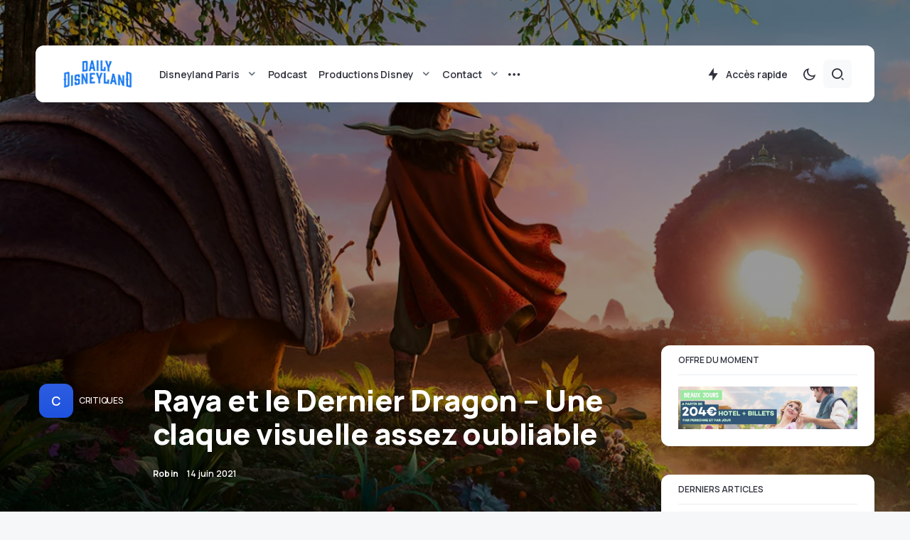

--- FILE ---
content_type: text/html; charset=UTF-8
request_url: https://www.dailydisneyland.com/raya-et-le-dernier-dragon-une-claque-visuelle-assez-oubliable/
body_size: 42101
content:
<!doctype html>
<html lang="fr-FR">
<head>
	<meta charset="UTF-8" />
	<meta name="viewport" content="width=device-width, initial-scale=1" />
	<link rel="profile" href="https://gmpg.org/xfn/11" />
	<!--||  JM Twitter Cards by jmau111 v12  ||-->
<meta name="twitter:card" content="summary_large_image">
<meta name="twitter:creator" content="@Daily_DLP">
<meta name="twitter:site" content="@Daily_DLP">
<meta name="twitter:title" content="Raya et le Dernier Dragon &#8211; Une claque visuelle assez oubliable">
<meta name="twitter:description" content="Fiche InfoDate de sortie française : 4 juin 2021 (Disney+)Titre en VO : Raya and the Last DragonSortie étasunienne : 5 mars 2021 (conjointement sur Disney+ et en salles)Production : Wal">
<meta name="twitter:image" content="https://www.dailydisneyland.com/wp-content/uploads/2021/06/mise-en-avant.png">
<!--||  /JM Twitter Cards by jmau111 v12  ||-->
<meta name='robots' content='index, follow, max-image-preview:large, max-snippet:-1, max-video-preview:-1' />

<!-- Open Graph Meta Tags generated by MashShare 3.8.9 - https://mashshare.net -->
<meta property="og:type" content="article" /> 
<meta property="og:title" content="Raya et le Dernier Dragon – Une claque visuelle assez oubliable" />
<meta property="og:description" content="Fiche Info      Date de sortie française : 4 juin 2021 (Disney+)  Titre en VO : Raya and the Last Dragon  Sortie étasunienne : 5 mars 2021 (conjointement sur Disney+ et en salles)  Production : Walt Disney Animation Studios  Budget : Inconnu  Recettes" />
<meta property="og:image" content="https://www.dailydisneyland.com/wp-content/uploads/2021/06/mise-en-avant.png" />
<meta property="og:url" content="https://www.dailydisneyland.com/raya-et-le-dernier-dragon-une-claque-visuelle-assez-oubliable/" />
<meta property="og:site_name" content="Daily Disneyland" />
<meta property="article:published_time" content="2021-06-14T21:28:20+01:00" />
<meta property="article:modified_time" content="2021-06-14T21:28:20+01:00" />
<meta property="og:updated_time" content="2021-06-14T21:28:20+01:00" />
<!-- Open Graph Meta Tags generated by MashShare 3.8.9 - https://www.mashshare.net -->
<!-- Twitter Card generated by MashShare 3.8.9 - https://www.mashshare.net -->
<meta property="og:image:width" content="1600" />
<meta property="og:image:height" content="670" />
<meta name="twitter:card" content="summary_large_image">
<meta name="twitter:title" content="Raya et le Dernier Dragon – Une claque visuelle assez oubliable">
<meta name="twitter:description" content="Fiche Info      Date de sortie française : 4 juin 2021 (Disney+)  Titre en VO : Raya and the Last Dragon  Sortie étasunienne : 5 mars 2021 (conjointement sur Disney+ et en salles)  Production : Walt Disney Animation Studios  Budget : Inconnu  Recettes">
<meta name="twitter:image" content="https://www.dailydisneyland.com/wp-content/uploads/2021/06/mise-en-avant.png">
<meta name="twitter:creator" content="@AubelRobin">
<!-- Twitter Card generated by MashShare 3.8.9 - https://www.mashshare.net -->


	<!-- This site is optimized with the Yoast SEO plugin v21.5 - https://yoast.com/wordpress/plugins/seo/ -->
	<title>Raya et le Dernier Dragon - Une claque visuelle assez oubliable - Daily Disneyland</title>
	<link rel="canonical" href="https://www.dailydisneyland.com/raya-et-le-dernier-dragon-une-claque-visuelle-assez-oubliable/" />
	<meta property="og:locale" content="fr_FR" />
	<meta property="og:type" content="article" />
	<meta property="og:title" content="Raya et le Dernier Dragon - Une claque visuelle assez oubliable - Daily Disneyland" />
	<meta property="og:description" content="Fiche Info Date de sortie française : 4 juin 2021 (Disney+) Titre en VO : Raya and the Last&hellip;" />
	<meta property="og:url" content="https://www.dailydisneyland.com/raya-et-le-dernier-dragon-une-claque-visuelle-assez-oubliable/" />
	<meta property="og:site_name" content="Daily Disneyland" />
	<meta property="article:publisher" content="https://www.facebook.com/Daily-Disneyland-1654087428194786/" />
	<meta property="article:published_time" content="2021-06-14T20:28:20+00:00" />
	<meta property="og:image" content="https://www.dailydisneyland.com/wp-content/uploads/2021/06/mise-en-avant.png" />
	<meta property="og:image:width" content="1600" />
	<meta property="og:image:height" content="670" />
	<meta property="og:image:type" content="image/png" />
	<meta name="author" content="Robin" />
	<meta name="twitter:card" content="summary_large_image" />
	<meta name="twitter:creator" content="@AubelRobin" />
	<meta name="twitter:site" content="@Daily_DLP" />
	<meta name="twitter:label1" content="Écrit par" />
	<meta name="twitter:data1" content="Robin" />
	<meta name="twitter:label2" content="Durée de lecture estimée" />
	<meta name="twitter:data2" content="5 minutes" />
	<script type="application/ld+json" class="yoast-schema-graph">{"@context":"https://schema.org","@graph":[{"@type":"Article","@id":"https://www.dailydisneyland.com/raya-et-le-dernier-dragon-une-claque-visuelle-assez-oubliable/#article","isPartOf":{"@id":"https://www.dailydisneyland.com/raya-et-le-dernier-dragon-une-claque-visuelle-assez-oubliable/"},"author":{"name":"Robin","@id":"https://www.dailydisneyland.com/#/schema/person/00aa9353c4a48c876fd2bfdb4b085f57"},"headline":"Raya et le Dernier Dragon &#8211; Une claque visuelle assez oubliable","datePublished":"2021-06-14T20:28:20+00:00","dateModified":"2021-06-14T20:28:20+00:00","mainEntityOfPage":{"@id":"https://www.dailydisneyland.com/raya-et-le-dernier-dragon-une-claque-visuelle-assez-oubliable/"},"wordCount":874,"commentCount":0,"publisher":{"@id":"https://www.dailydisneyland.com/#organization"},"image":{"@id":"https://www.dailydisneyland.com/raya-et-le-dernier-dragon-une-claque-visuelle-assez-oubliable/#primaryimage"},"thumbnailUrl":"https://www.dailydisneyland.com/wp-content/uploads/2021/06/mise-en-avant.png","keywords":["Critique","Disney+","Raya et le dernier dragon"],"articleSection":["Critiques","Disney Productions","Disney+"],"inLanguage":"fr-FR","potentialAction":[{"@type":"CommentAction","name":"Comment","target":["https://www.dailydisneyland.com/raya-et-le-dernier-dragon-une-claque-visuelle-assez-oubliable/#respond"]}]},{"@type":"WebPage","@id":"https://www.dailydisneyland.com/raya-et-le-dernier-dragon-une-claque-visuelle-assez-oubliable/","url":"https://www.dailydisneyland.com/raya-et-le-dernier-dragon-une-claque-visuelle-assez-oubliable/","name":"Raya et le Dernier Dragon - Une claque visuelle assez oubliable - Daily Disneyland","isPartOf":{"@id":"https://www.dailydisneyland.com/#website"},"primaryImageOfPage":{"@id":"https://www.dailydisneyland.com/raya-et-le-dernier-dragon-une-claque-visuelle-assez-oubliable/#primaryimage"},"image":{"@id":"https://www.dailydisneyland.com/raya-et-le-dernier-dragon-une-claque-visuelle-assez-oubliable/#primaryimage"},"thumbnailUrl":"https://www.dailydisneyland.com/wp-content/uploads/2021/06/mise-en-avant.png","datePublished":"2021-06-14T20:28:20+00:00","dateModified":"2021-06-14T20:28:20+00:00","breadcrumb":{"@id":"https://www.dailydisneyland.com/raya-et-le-dernier-dragon-une-claque-visuelle-assez-oubliable/#breadcrumb"},"inLanguage":"fr-FR","potentialAction":[{"@type":"ReadAction","target":["https://www.dailydisneyland.com/raya-et-le-dernier-dragon-une-claque-visuelle-assez-oubliable/"]}]},{"@type":"ImageObject","inLanguage":"fr-FR","@id":"https://www.dailydisneyland.com/raya-et-le-dernier-dragon-une-claque-visuelle-assez-oubliable/#primaryimage","url":"https://www.dailydisneyland.com/wp-content/uploads/2021/06/mise-en-avant.png","contentUrl":"https://www.dailydisneyland.com/wp-content/uploads/2021/06/mise-en-avant.png","width":1600,"height":670},{"@type":"BreadcrumbList","@id":"https://www.dailydisneyland.com/raya-et-le-dernier-dragon-une-claque-visuelle-assez-oubliable/#breadcrumb","itemListElement":[{"@type":"ListItem","position":1,"name":"Accueil","item":"https://www.dailydisneyland.com/"},{"@type":"ListItem","position":2,"name":"Raya et le Dernier Dragon &#8211; Une claque visuelle assez oubliable"}]},{"@type":"WebSite","@id":"https://www.dailydisneyland.com/#website","url":"https://www.dailydisneyland.com/","name":"Daily Disneyland","description":"Guide, nouveautés et actualités de Disneyland Paris","publisher":{"@id":"https://www.dailydisneyland.com/#organization"},"potentialAction":[{"@type":"SearchAction","target":{"@type":"EntryPoint","urlTemplate":"https://www.dailydisneyland.com/?s={search_term_string}"},"query-input":"required name=search_term_string"}],"inLanguage":"fr-FR"},{"@type":"Organization","@id":"https://www.dailydisneyland.com/#organization","name":"Daily Disneyland","url":"https://www.dailydisneyland.com/","logo":{"@type":"ImageObject","inLanguage":"fr-FR","@id":"https://www.dailydisneyland.com/#/schema/logo/image/","url":"https://www.dailydisneyland.com/wp-content/uploads/2023/11/DD_Wordmark_Blue.png","contentUrl":"https://www.dailydisneyland.com/wp-content/uploads/2023/11/DD_Wordmark_Blue.png","width":2408,"height":1320,"caption":"Daily Disneyland"},"image":{"@id":"https://www.dailydisneyland.com/#/schema/logo/image/"},"sameAs":["https://www.facebook.com/Daily-Disneyland-1654087428194786/","https://twitter.com/Daily_DLP"]},{"@type":"Person","@id":"https://www.dailydisneyland.com/#/schema/person/00aa9353c4a48c876fd2bfdb4b085f57","name":"Robin","image":{"@type":"ImageObject","inLanguage":"fr-FR","@id":"https://www.dailydisneyland.com/#/schema/person/image/","url":"https://www.dailydisneyland.com/wp-content/uploads/2021/01/baloo-100x100.gif","contentUrl":"https://www.dailydisneyland.com/wp-content/uploads/2021/01/baloo-100x100.gif","caption":"Robin"},"description":"Chroniqueur et critique cinéma","sameAs":["https://twitter.com/AubelRobin"],"url":"https://www.dailydisneyland.com/author/robin/"}]}</script>
	<!-- / Yoast SEO plugin. -->


<link rel='dns-prefetch' href='//www.dailydisneyland.com' />
<link rel='dns-prefetch' href='//fonts.googleapis.com' />
<link href='https://fonts.gstatic.com' crossorigin rel='preconnect' />
<link rel="alternate" type="application/rss+xml" title="Daily Disneyland &raquo; Flux" href="https://www.dailydisneyland.com/feed/" />
<link rel="alternate" type="application/rss+xml" title="Daily Disneyland &raquo; Flux des commentaires" href="https://www.dailydisneyland.com/comments/feed/" />
<link rel="alternate" type="application/rss+xml" title="Daily Disneyland &raquo; Raya et le Dernier Dragon &#8211; Une claque visuelle assez oubliable Flux des commentaires" href="https://www.dailydisneyland.com/raya-et-le-dernier-dragon-une-claque-visuelle-assez-oubliable/feed/" />
			<link rel="preload" href="https://www.dailydisneyland.com/wp-content/plugins/canvas/assets/fonts/canvas-icons.woff" as="font" type="font/woff" crossorigin>
			<script>
window._wpemojiSettings = {"baseUrl":"https:\/\/s.w.org\/images\/core\/emoji\/14.0.0\/72x72\/","ext":".png","svgUrl":"https:\/\/s.w.org\/images\/core\/emoji\/14.0.0\/svg\/","svgExt":".svg","source":{"concatemoji":"https:\/\/www.dailydisneyland.com\/wp-includes\/js\/wp-emoji-release.min.js?ver=6.3.7"}};
/*! This file is auto-generated */
!function(i,n){var o,s,e;function c(e){try{var t={supportTests:e,timestamp:(new Date).valueOf()};sessionStorage.setItem(o,JSON.stringify(t))}catch(e){}}function p(e,t,n){e.clearRect(0,0,e.canvas.width,e.canvas.height),e.fillText(t,0,0);var t=new Uint32Array(e.getImageData(0,0,e.canvas.width,e.canvas.height).data),r=(e.clearRect(0,0,e.canvas.width,e.canvas.height),e.fillText(n,0,0),new Uint32Array(e.getImageData(0,0,e.canvas.width,e.canvas.height).data));return t.every(function(e,t){return e===r[t]})}function u(e,t,n){switch(t){case"flag":return n(e,"\ud83c\udff3\ufe0f\u200d\u26a7\ufe0f","\ud83c\udff3\ufe0f\u200b\u26a7\ufe0f")?!1:!n(e,"\ud83c\uddfa\ud83c\uddf3","\ud83c\uddfa\u200b\ud83c\uddf3")&&!n(e,"\ud83c\udff4\udb40\udc67\udb40\udc62\udb40\udc65\udb40\udc6e\udb40\udc67\udb40\udc7f","\ud83c\udff4\u200b\udb40\udc67\u200b\udb40\udc62\u200b\udb40\udc65\u200b\udb40\udc6e\u200b\udb40\udc67\u200b\udb40\udc7f");case"emoji":return!n(e,"\ud83e\udef1\ud83c\udffb\u200d\ud83e\udef2\ud83c\udfff","\ud83e\udef1\ud83c\udffb\u200b\ud83e\udef2\ud83c\udfff")}return!1}function f(e,t,n){var r="undefined"!=typeof WorkerGlobalScope&&self instanceof WorkerGlobalScope?new OffscreenCanvas(300,150):i.createElement("canvas"),a=r.getContext("2d",{willReadFrequently:!0}),o=(a.textBaseline="top",a.font="600 32px Arial",{});return e.forEach(function(e){o[e]=t(a,e,n)}),o}function t(e){var t=i.createElement("script");t.src=e,t.defer=!0,i.head.appendChild(t)}"undefined"!=typeof Promise&&(o="wpEmojiSettingsSupports",s=["flag","emoji"],n.supports={everything:!0,everythingExceptFlag:!0},e=new Promise(function(e){i.addEventListener("DOMContentLoaded",e,{once:!0})}),new Promise(function(t){var n=function(){try{var e=JSON.parse(sessionStorage.getItem(o));if("object"==typeof e&&"number"==typeof e.timestamp&&(new Date).valueOf()<e.timestamp+604800&&"object"==typeof e.supportTests)return e.supportTests}catch(e){}return null}();if(!n){if("undefined"!=typeof Worker&&"undefined"!=typeof OffscreenCanvas&&"undefined"!=typeof URL&&URL.createObjectURL&&"undefined"!=typeof Blob)try{var e="postMessage("+f.toString()+"("+[JSON.stringify(s),u.toString(),p.toString()].join(",")+"));",r=new Blob([e],{type:"text/javascript"}),a=new Worker(URL.createObjectURL(r),{name:"wpTestEmojiSupports"});return void(a.onmessage=function(e){c(n=e.data),a.terminate(),t(n)})}catch(e){}c(n=f(s,u,p))}t(n)}).then(function(e){for(var t in e)n.supports[t]=e[t],n.supports.everything=n.supports.everything&&n.supports[t],"flag"!==t&&(n.supports.everythingExceptFlag=n.supports.everythingExceptFlag&&n.supports[t]);n.supports.everythingExceptFlag=n.supports.everythingExceptFlag&&!n.supports.flag,n.DOMReady=!1,n.readyCallback=function(){n.DOMReady=!0}}).then(function(){return e}).then(function(){var e;n.supports.everything||(n.readyCallback(),(e=n.source||{}).concatemoji?t(e.concatemoji):e.wpemoji&&e.twemoji&&(t(e.twemoji),t(e.wpemoji)))}))}((window,document),window._wpemojiSettings);
</script>
<style>
img.wp-smiley,
img.emoji {
	display: inline !important;
	border: none !important;
	box-shadow: none !important;
	height: 1em !important;
	width: 1em !important;
	margin: 0 0.07em !important;
	vertical-align: -0.1em !important;
	background: none !important;
	padding: 0 !important;
}
</style>
	<link rel='stylesheet' id='canvas-css' href='https://www.dailydisneyland.com/wp-content/plugins/canvas/assets/css/canvas.css?ver=2.4.2' media='all' />
<link rel='alternate stylesheet' id='powerkit-icons-css' href='https://www.dailydisneyland.com/wp-content/plugins/powerkit/assets/fonts/powerkit-icons.woff?ver=2.9.0' as='font' type='font/wof' crossorigin />
<link rel='stylesheet' id='powerkit-css' href='https://www.dailydisneyland.com/wp-content/plugins/powerkit/assets/css/powerkit.css?ver=2.9.0' media='all' />
<link rel='stylesheet' id='wp-block-library-css' href='https://www.dailydisneyland.com/wp-includes/css/dist/block-library/style.min.css?ver=6.3.7' media='all' />
<link rel='stylesheet' id='canvas-block-alert-style-css' href='https://www.dailydisneyland.com/wp-content/plugins/canvas/components/basic-elements/block-alert/block.css?ver=1699120176' media='all' />
<link rel='stylesheet' id='canvas-block-progress-style-css' href='https://www.dailydisneyland.com/wp-content/plugins/canvas/components/basic-elements/block-progress/block.css?ver=1699120176' media='all' />
<link rel='stylesheet' id='canvas-block-collapsibles-style-css' href='https://www.dailydisneyland.com/wp-content/plugins/canvas/components/basic-elements/block-collapsibles/block.css?ver=1699120176' media='all' />
<link rel='stylesheet' id='canvas-block-tabs-style-css' href='https://www.dailydisneyland.com/wp-content/plugins/canvas/components/basic-elements/block-tabs/block.css?ver=1699120176' media='all' />
<link rel='stylesheet' id='canvas-block-section-heading-style-css' href='https://www.dailydisneyland.com/wp-content/plugins/canvas/components/basic-elements/block-section-heading/block.css?ver=1699120176' media='all' />
<link rel='stylesheet' id='canvas-block-row-style-css' href='https://www.dailydisneyland.com/wp-content/plugins/canvas/components/layout-blocks/block-row/block-row.css?ver=1699120176' media='all' />
<link rel='stylesheet' id='canvas-justified-gallery-block-style-css' href='https://www.dailydisneyland.com/wp-content/plugins/canvas/components/justified-gallery/block/block-justified-gallery.css?ver=1699120176' media='all' />
<link rel='stylesheet' id='canvas-slider-gallery-block-style-css' href='https://www.dailydisneyland.com/wp-content/plugins/canvas/components/slider-gallery/block/block-slider-gallery.css?ver=1699120176' media='all' />
<link rel='stylesheet' id='canvas-block-posts-sidebar-css' href='https://www.dailydisneyland.com/wp-content/plugins/canvas/components/posts/block-posts-sidebar/block-posts-sidebar.css?ver=1699120176' media='all' />
<style id='classic-theme-styles-inline-css'>
/*! This file is auto-generated */
.wp-block-button__link{color:#fff;background-color:#32373c;border-radius:9999px;box-shadow:none;text-decoration:none;padding:calc(.667em + 2px) calc(1.333em + 2px);font-size:1.125em}.wp-block-file__button{background:#32373c;color:#fff;text-decoration:none}
</style>
<style id='global-styles-inline-css'>
body{--wp--preset--color--black: #000000;--wp--preset--color--cyan-bluish-gray: #abb8c3;--wp--preset--color--white: #FFFFFF;--wp--preset--color--pale-pink: #f78da7;--wp--preset--color--vivid-red: #cf2e2e;--wp--preset--color--luminous-vivid-orange: #ff6900;--wp--preset--color--luminous-vivid-amber: #fcb900;--wp--preset--color--light-green-cyan: #7bdcb5;--wp--preset--color--vivid-green-cyan: #00d084;--wp--preset--color--pale-cyan-blue: #8ed1fc;--wp--preset--color--vivid-cyan-blue: #0693e3;--wp--preset--color--vivid-purple: #9b51e0;--wp--preset--color--blue: #59BACC;--wp--preset--color--green: #58AD69;--wp--preset--color--orange: #FFBC49;--wp--preset--color--red: #e32c26;--wp--preset--color--gray-50: #f8f9fa;--wp--preset--color--gray-100: #f8f9fb;--wp--preset--color--gray-200: #e9ecef;--wp--preset--color--secondary: #67717a;--wp--preset--color--primary: #2f323d;--wp--preset--gradient--vivid-cyan-blue-to-vivid-purple: linear-gradient(135deg,rgba(6,147,227,1) 0%,rgb(155,81,224) 100%);--wp--preset--gradient--light-green-cyan-to-vivid-green-cyan: linear-gradient(135deg,rgb(122,220,180) 0%,rgb(0,208,130) 100%);--wp--preset--gradient--luminous-vivid-amber-to-luminous-vivid-orange: linear-gradient(135deg,rgba(252,185,0,1) 0%,rgba(255,105,0,1) 100%);--wp--preset--gradient--luminous-vivid-orange-to-vivid-red: linear-gradient(135deg,rgba(255,105,0,1) 0%,rgb(207,46,46) 100%);--wp--preset--gradient--very-light-gray-to-cyan-bluish-gray: linear-gradient(135deg,rgb(238,238,238) 0%,rgb(169,184,195) 100%);--wp--preset--gradient--cool-to-warm-spectrum: linear-gradient(135deg,rgb(74,234,220) 0%,rgb(151,120,209) 20%,rgb(207,42,186) 40%,rgb(238,44,130) 60%,rgb(251,105,98) 80%,rgb(254,248,76) 100%);--wp--preset--gradient--blush-light-purple: linear-gradient(135deg,rgb(255,206,236) 0%,rgb(152,150,240) 100%);--wp--preset--gradient--blush-bordeaux: linear-gradient(135deg,rgb(254,205,165) 0%,rgb(254,45,45) 50%,rgb(107,0,62) 100%);--wp--preset--gradient--luminous-dusk: linear-gradient(135deg,rgb(255,203,112) 0%,rgb(199,81,192) 50%,rgb(65,88,208) 100%);--wp--preset--gradient--pale-ocean: linear-gradient(135deg,rgb(255,245,203) 0%,rgb(182,227,212) 50%,rgb(51,167,181) 100%);--wp--preset--gradient--electric-grass: linear-gradient(135deg,rgb(202,248,128) 0%,rgb(113,206,126) 100%);--wp--preset--gradient--midnight: linear-gradient(135deg,rgb(2,3,129) 0%,rgb(40,116,252) 100%);--wp--preset--font-size--small: 13px;--wp--preset--font-size--medium: 20px;--wp--preset--font-size--large: 36px;--wp--preset--font-size--x-large: 42px;--wp--preset--spacing--20: 0.44rem;--wp--preset--spacing--30: 0.67rem;--wp--preset--spacing--40: 1rem;--wp--preset--spacing--50: 1.5rem;--wp--preset--spacing--60: 2.25rem;--wp--preset--spacing--70: 3.38rem;--wp--preset--spacing--80: 5.06rem;--wp--preset--shadow--natural: 6px 6px 9px rgba(0, 0, 0, 0.2);--wp--preset--shadow--deep: 12px 12px 50px rgba(0, 0, 0, 0.4);--wp--preset--shadow--sharp: 6px 6px 0px rgba(0, 0, 0, 0.2);--wp--preset--shadow--outlined: 6px 6px 0px -3px rgba(255, 255, 255, 1), 6px 6px rgba(0, 0, 0, 1);--wp--preset--shadow--crisp: 6px 6px 0px rgba(0, 0, 0, 1);}:where(.is-layout-flex){gap: 0.5em;}:where(.is-layout-grid){gap: 0.5em;}body .is-layout-flow > .alignleft{float: left;margin-inline-start: 0;margin-inline-end: 2em;}body .is-layout-flow > .alignright{float: right;margin-inline-start: 2em;margin-inline-end: 0;}body .is-layout-flow > .aligncenter{margin-left: auto !important;margin-right: auto !important;}body .is-layout-constrained > .alignleft{float: left;margin-inline-start: 0;margin-inline-end: 2em;}body .is-layout-constrained > .alignright{float: right;margin-inline-start: 2em;margin-inline-end: 0;}body .is-layout-constrained > .aligncenter{margin-left: auto !important;margin-right: auto !important;}body .is-layout-constrained > :where(:not(.alignleft):not(.alignright):not(.alignfull)){max-width: var(--wp--style--global--content-size);margin-left: auto !important;margin-right: auto !important;}body .is-layout-constrained > .alignwide{max-width: var(--wp--style--global--wide-size);}body .is-layout-flex{display: flex;}body .is-layout-flex{flex-wrap: wrap;align-items: center;}body .is-layout-flex > *{margin: 0;}body .is-layout-grid{display: grid;}body .is-layout-grid > *{margin: 0;}:where(.wp-block-columns.is-layout-flex){gap: 2em;}:where(.wp-block-columns.is-layout-grid){gap: 2em;}:where(.wp-block-post-template.is-layout-flex){gap: 1.25em;}:where(.wp-block-post-template.is-layout-grid){gap: 1.25em;}.has-black-color{color: var(--wp--preset--color--black) !important;}.has-cyan-bluish-gray-color{color: var(--wp--preset--color--cyan-bluish-gray) !important;}.has-white-color{color: var(--wp--preset--color--white) !important;}.has-pale-pink-color{color: var(--wp--preset--color--pale-pink) !important;}.has-vivid-red-color{color: var(--wp--preset--color--vivid-red) !important;}.has-luminous-vivid-orange-color{color: var(--wp--preset--color--luminous-vivid-orange) !important;}.has-luminous-vivid-amber-color{color: var(--wp--preset--color--luminous-vivid-amber) !important;}.has-light-green-cyan-color{color: var(--wp--preset--color--light-green-cyan) !important;}.has-vivid-green-cyan-color{color: var(--wp--preset--color--vivid-green-cyan) !important;}.has-pale-cyan-blue-color{color: var(--wp--preset--color--pale-cyan-blue) !important;}.has-vivid-cyan-blue-color{color: var(--wp--preset--color--vivid-cyan-blue) !important;}.has-vivid-purple-color{color: var(--wp--preset--color--vivid-purple) !important;}.has-black-background-color{background-color: var(--wp--preset--color--black) !important;}.has-cyan-bluish-gray-background-color{background-color: var(--wp--preset--color--cyan-bluish-gray) !important;}.has-white-background-color{background-color: var(--wp--preset--color--white) !important;}.has-pale-pink-background-color{background-color: var(--wp--preset--color--pale-pink) !important;}.has-vivid-red-background-color{background-color: var(--wp--preset--color--vivid-red) !important;}.has-luminous-vivid-orange-background-color{background-color: var(--wp--preset--color--luminous-vivid-orange) !important;}.has-luminous-vivid-amber-background-color{background-color: var(--wp--preset--color--luminous-vivid-amber) !important;}.has-light-green-cyan-background-color{background-color: var(--wp--preset--color--light-green-cyan) !important;}.has-vivid-green-cyan-background-color{background-color: var(--wp--preset--color--vivid-green-cyan) !important;}.has-pale-cyan-blue-background-color{background-color: var(--wp--preset--color--pale-cyan-blue) !important;}.has-vivid-cyan-blue-background-color{background-color: var(--wp--preset--color--vivid-cyan-blue) !important;}.has-vivid-purple-background-color{background-color: var(--wp--preset--color--vivid-purple) !important;}.has-black-border-color{border-color: var(--wp--preset--color--black) !important;}.has-cyan-bluish-gray-border-color{border-color: var(--wp--preset--color--cyan-bluish-gray) !important;}.has-white-border-color{border-color: var(--wp--preset--color--white) !important;}.has-pale-pink-border-color{border-color: var(--wp--preset--color--pale-pink) !important;}.has-vivid-red-border-color{border-color: var(--wp--preset--color--vivid-red) !important;}.has-luminous-vivid-orange-border-color{border-color: var(--wp--preset--color--luminous-vivid-orange) !important;}.has-luminous-vivid-amber-border-color{border-color: var(--wp--preset--color--luminous-vivid-amber) !important;}.has-light-green-cyan-border-color{border-color: var(--wp--preset--color--light-green-cyan) !important;}.has-vivid-green-cyan-border-color{border-color: var(--wp--preset--color--vivid-green-cyan) !important;}.has-pale-cyan-blue-border-color{border-color: var(--wp--preset--color--pale-cyan-blue) !important;}.has-vivid-cyan-blue-border-color{border-color: var(--wp--preset--color--vivid-cyan-blue) !important;}.has-vivid-purple-border-color{border-color: var(--wp--preset--color--vivid-purple) !important;}.has-vivid-cyan-blue-to-vivid-purple-gradient-background{background: var(--wp--preset--gradient--vivid-cyan-blue-to-vivid-purple) !important;}.has-light-green-cyan-to-vivid-green-cyan-gradient-background{background: var(--wp--preset--gradient--light-green-cyan-to-vivid-green-cyan) !important;}.has-luminous-vivid-amber-to-luminous-vivid-orange-gradient-background{background: var(--wp--preset--gradient--luminous-vivid-amber-to-luminous-vivid-orange) !important;}.has-luminous-vivid-orange-to-vivid-red-gradient-background{background: var(--wp--preset--gradient--luminous-vivid-orange-to-vivid-red) !important;}.has-very-light-gray-to-cyan-bluish-gray-gradient-background{background: var(--wp--preset--gradient--very-light-gray-to-cyan-bluish-gray) !important;}.has-cool-to-warm-spectrum-gradient-background{background: var(--wp--preset--gradient--cool-to-warm-spectrum) !important;}.has-blush-light-purple-gradient-background{background: var(--wp--preset--gradient--blush-light-purple) !important;}.has-blush-bordeaux-gradient-background{background: var(--wp--preset--gradient--blush-bordeaux) !important;}.has-luminous-dusk-gradient-background{background: var(--wp--preset--gradient--luminous-dusk) !important;}.has-pale-ocean-gradient-background{background: var(--wp--preset--gradient--pale-ocean) !important;}.has-electric-grass-gradient-background{background: var(--wp--preset--gradient--electric-grass) !important;}.has-midnight-gradient-background{background: var(--wp--preset--gradient--midnight) !important;}.has-small-font-size{font-size: var(--wp--preset--font-size--small) !important;}.has-medium-font-size{font-size: var(--wp--preset--font-size--medium) !important;}.has-large-font-size{font-size: var(--wp--preset--font-size--large) !important;}.has-x-large-font-size{font-size: var(--wp--preset--font-size--x-large) !important;}
.wp-block-navigation a:where(:not(.wp-element-button)){color: inherit;}
:where(.wp-block-post-template.is-layout-flex){gap: 1.25em;}:where(.wp-block-post-template.is-layout-grid){gap: 1.25em;}
:where(.wp-block-columns.is-layout-flex){gap: 2em;}:where(.wp-block-columns.is-layout-grid){gap: 2em;}
.wp-block-pullquote{font-size: 1.5em;line-height: 1.6;}
</style>
<link rel='stylesheet' id='absolute-reviews-css' href='https://www.dailydisneyland.com/wp-content/plugins/absolute-reviews/public/css/absolute-reviews-public.css?ver=1.1.2' media='all' />
<link rel='stylesheet' id='advanced-popups-css' href='https://www.dailydisneyland.com/wp-content/plugins/advanced-popups/public/css/advanced-popups-public.css?ver=1.1.9' media='all' />
<link rel='stylesheet' id='canvas-block-heading-style-css' href='https://www.dailydisneyland.com/wp-content/plugins/canvas/components/content-formatting/block-heading/block.css?ver=1699120176' media='all' />
<link rel='stylesheet' id='canvas-block-list-style-css' href='https://www.dailydisneyland.com/wp-content/plugins/canvas/components/content-formatting/block-list/block.css?ver=1699120176' media='all' />
<link rel='stylesheet' id='canvas-block-paragraph-style-css' href='https://www.dailydisneyland.com/wp-content/plugins/canvas/components/content-formatting/block-paragraph/block.css?ver=1699120176' media='all' />
<link rel='stylesheet' id='canvas-block-separator-style-css' href='https://www.dailydisneyland.com/wp-content/plugins/canvas/components/content-formatting/block-separator/block.css?ver=1699120176' media='all' />
<link rel='stylesheet' id='canvas-block-group-style-css' href='https://www.dailydisneyland.com/wp-content/plugins/canvas/components/basic-elements/block-group/block.css?ver=1699120176' media='all' />
<link rel='stylesheet' id='canvas-block-cover-style-css' href='https://www.dailydisneyland.com/wp-content/plugins/canvas/components/basic-elements/block-cover/block.css?ver=1699120176' media='all' />
<link rel='stylesheet' id='mashsb-styles-css' href='https://www.dailydisneyland.com/wp-content/plugins/mashsharer/assets/css/mashsb.min.css?ver=3.8.9' media='all' />
<link rel='stylesheet' id='powerkit-author-box-css' href='https://www.dailydisneyland.com/wp-content/plugins/powerkit/modules/author-box/public/css/public-powerkit-author-box.css?ver=2.9.0' media='all' />
<link rel='stylesheet' id='powerkit-basic-elements-css' href='https://www.dailydisneyland.com/wp-content/plugins/powerkit/modules/basic-elements/public/css/public-powerkit-basic-elements.css?ver=2.9.0' media='screen' />
<link rel='stylesheet' id='powerkit-coming-soon-css' href='https://www.dailydisneyland.com/wp-content/plugins/powerkit/modules/coming-soon/public/css/public-powerkit-coming-soon.css?ver=2.9.0' media='all' />
<link rel='stylesheet' id='powerkit-content-formatting-css' href='https://www.dailydisneyland.com/wp-content/plugins/powerkit/modules/content-formatting/public/css/public-powerkit-content-formatting.css?ver=2.9.0' media='all' />
<link rel='stylesheet' id='powerkit-сontributors-css' href='https://www.dailydisneyland.com/wp-content/plugins/powerkit/modules/contributors/public/css/public-powerkit-contributors.css?ver=2.9.0' media='all' />
<link rel='stylesheet' id='powerkit-facebook-css' href='https://www.dailydisneyland.com/wp-content/plugins/powerkit/modules/facebook/public/css/public-powerkit-facebook.css?ver=2.9.0' media='all' />
<link rel='stylesheet' id='powerkit-featured-categories-css' href='https://www.dailydisneyland.com/wp-content/plugins/powerkit/modules/featured-categories/public/css/public-powerkit-featured-categories.css?ver=2.9.0' media='all' />
<link rel='stylesheet' id='powerkit-inline-posts-css' href='https://www.dailydisneyland.com/wp-content/plugins/powerkit/modules/inline-posts/public/css/public-powerkit-inline-posts.css?ver=2.9.0' media='all' />
<link rel='stylesheet' id='powerkit-instagram-css' href='https://www.dailydisneyland.com/wp-content/plugins/powerkit/modules/instagram/public/css/public-powerkit-instagram.css?ver=2.9.0' media='all' />
<link rel='stylesheet' id='powerkit-justified-gallery-css' href='https://www.dailydisneyland.com/wp-content/plugins/powerkit/modules/justified-gallery/public/css/public-powerkit-justified-gallery.css?ver=2.9.0' media='all' />
<link rel='stylesheet' id='glightbox-css' href='https://www.dailydisneyland.com/wp-content/plugins/powerkit/modules/lightbox/public/css/glightbox.min.css?ver=2.9.0' media='all' />
<link rel='stylesheet' id='powerkit-lightbox-css' href='https://www.dailydisneyland.com/wp-content/plugins/powerkit/modules/lightbox/public/css/public-powerkit-lightbox.css?ver=2.9.0' media='all' />
<link rel='stylesheet' id='powerkit-opt-in-forms-css' href='https://www.dailydisneyland.com/wp-content/plugins/powerkit/modules/opt-in-forms/public/css/public-powerkit-opt-in-forms.css?ver=2.9.0' media='all' />
<link rel='stylesheet' id='powerkit-pinterest-css' href='https://www.dailydisneyland.com/wp-content/plugins/powerkit/modules/pinterest/public/css/public-powerkit-pinterest.css?ver=2.9.0' media='all' />
<link rel='stylesheet' id='powerkit-widget-posts-css' href='https://www.dailydisneyland.com/wp-content/plugins/powerkit/modules/posts/public/css/public-powerkit-widget-posts.css?ver=2.9.0' media='all' />
<link rel='stylesheet' id='powerkit-scroll-to-top-css' href='https://www.dailydisneyland.com/wp-content/plugins/powerkit/modules/scroll-to-top/public/css/public-powerkit-scroll-to-top.css?ver=2.9.0' media='all' />
<link rel='stylesheet' id='powerkit-share-buttons-css' href='https://www.dailydisneyland.com/wp-content/plugins/powerkit/modules/share-buttons/public/css/public-powerkit-share-buttons.css?ver=2.9.0' media='all' />
<link rel='stylesheet' id='powerkit-slider-gallery-css' href='https://www.dailydisneyland.com/wp-content/plugins/powerkit/modules/slider-gallery/public/css/public-powerkit-slider-gallery.css?ver=2.9.0' media='all' />
<link rel='stylesheet' id='powerkit-social-links-css' href='https://www.dailydisneyland.com/wp-content/plugins/powerkit/modules/social-links/public/css/public-powerkit-social-links.css?ver=2.9.0' media='all' />
<link rel='stylesheet' id='powerkit-table-of-contents-css' href='https://www.dailydisneyland.com/wp-content/plugins/powerkit/modules/table-of-contents/public/css/public-powerkit-table-of-contents.css?ver=2.9.0' media='all' />
<link rel='stylesheet' id='powerkit-twitter-css' href='https://www.dailydisneyland.com/wp-content/plugins/powerkit/modules/twitter/public/css/public-powerkit-twitter.css?ver=2.9.0' media='all' />
<link rel='stylesheet' id='powerkit-widget-about-css' href='https://www.dailydisneyland.com/wp-content/plugins/powerkit/modules/widget-about/public/css/public-powerkit-widget-about.css?ver=2.9.0' media='all' />
<link rel='stylesheet' id='ppress-frontend-css' href='https://www.dailydisneyland.com/wp-content/plugins/wp-user-avatar/assets/css/frontend.min.css?ver=4.13.4' media='all' />
<link rel='stylesheet' id='ppress-flatpickr-css' href='https://www.dailydisneyland.com/wp-content/plugins/wp-user-avatar/assets/flatpickr/flatpickr.min.css?ver=4.13.4' media='all' />
<link rel='stylesheet' id='ppress-select2-css' href='https://www.dailydisneyland.com/wp-content/plugins/wp-user-avatar/assets/select2/select2.min.css?ver=6.3.7' media='all' />
<link rel='stylesheet' id='mc4wp-form-basic-css' href='https://www.dailydisneyland.com/wp-content/plugins/mailchimp-for-wp/assets/css/form-basic.css?ver=4.9.9' media='all' />
<link rel='stylesheet' id='csco-styles-css' href='https://www.dailydisneyland.com/wp-content/themes/caards/style.css?ver=1.0.4' media='all' />
<style id='csco-styles-inline-css'>
:root { --social-links-label: "CONNECT"; }
.searchwp-live-search-no-min-chars:after { content: "Continue typing" }
</style>
<link rel='stylesheet' id='wp_review-style-css' href='https://www.dailydisneyland.com/wp-content/plugins/wp-review/public/css/wp-review.css?ver=5.3.5' media='all' />
<link rel='stylesheet' id='f70bb43469ae521931c67d0772304077-css' href='https://fonts.googleapis.com/css?family=Manrope%3A400%2C700%2C600%2C500%2C800&#038;subset=latin%2Clatin-ext%2Ccyrillic%2Ccyrillic-ext%2Cvietnamese&#038;display=swap&#038;ver=1.0.4' media='all' />
<style id='csco-customizer-output-styles-inline-css'>
:root, [data-scheme="default"]{--cs-color-primary:#2F323D;--cs-palette-color-primary:#2F323D;--cs-color-secondary:#67717a;--cs-palette-color-secondary:#67717a;--cs-color-accent:#2d5de0;--cs-color-accent-rgb:45,93,224;--cs-color-overlay-background:rgba(0,0,0,0.5);--cs-color-button:#2d5de0;--cs-color-button-contrast:#ffffff;--cs-color-button-hover:#1048de;--cs-color-button-hover-contrast:#ffffff;--cs-color-entry-category-contrast:#2f323d;--cs-color-entry-category-hover-contrast:#818181;--cs-color-post-meta:#67717a;--cs-color-post-meta-link:#2f323d;--cs-color-post-meta-link-hover:#1b50e0;--cs-color-excerpt:#67717a;--cs-color-badge-primary:#2d5de0;--cs-color-badge-primary-contrast:#ffffff;--cs-color-badge-secondary:#ededed;--cs-color-badge-secondary-contrast:#000000;--cs-color-badge-success:#28a745;--cs-color-badge-success-contrast:#ffffff;--cs-color-badge-danger:#dc3546;--cs-color-badge-danger-contrast:#ffffff;--cs-color-badge-warning:#fdb013;--cs-color-badge-warning-contrast:#ffffff;--cs-color-badge-info:#dfeef9;--cs-color-badge-info-contrast:#2D5DE0;--cs-color-badge-dark:#000000;--cs-color-badge-dark-contrast:#ffffff;--cs-color-badge-light:#fafafa;--cs-color-badge-light-contrast:#000000;}:root, [data-site-scheme="default"]{--cs-color-header-background:#ffffff;--cs-color-footer-background:#ffffff;--cs-color-search-background:rgba(246,247,248,0.8);--cs-color-layout-elements-background:#ffffff;--cs-color-featured-column-link-background:#ffffff;--cs-color-widgets-background:#ffffff;--cs-color-submenu-link-background:#ffffff;--cs-color-submenu-background:#f6f7f8;--cs-color-featured-column-background:#f6f7f8;--cs-color-multi-column-background:#f6f7f8;--cs-color-fullscreen-menu-link-background:#f6f7f8;}:root .entry-content:not(.canvas-content), [data-scheme="default"] .entry-content:not(.canvas-content){--cs-color-link:#2f323d;--cs-color-link-hover:#2d5de0;}[data-scheme="inverse"], [data-scheme="dark"]{--cs-color-tags:#50525C;--cs-color-tags-contrast:#ffffff;--cs-color-tags-hover:#ffffff;--cs-color-tags-hover-contrast:#2f323d;}[data-scheme="dark"]{--cs-color-primary:#ffffff;--cs-palette-color-primary:#ffffff;--cs-color-secondary:#78848F;--cs-palette-color-secondary:#78848F;--cs-color-accent:#2d5de0;--cs-color-accent-rgb:45,93,224;--cs-color-button:#2d5de0;--cs-color-button-contrast:#ffffff;--cs-color-button-hover:#1048de;--cs-color-button-hover-contrast:#ffffff;--cs-color-entry-category-contrast:#818181;--cs-color-entry-category-hover-contrast:#bcbcbc;--cs-color-post-meta:#ffffff;--cs-color-post-meta-link:#ffffff;--cs-color-post-meta-link-hover:#1b50e0;--cs-color-excerpt:#ffffff;--cs-color-badge-primary:#000000;--cs-color-badge-primary-contrast:#ffffff;--cs-color-badge-secondary:#ededed;--cs-color-badge-secondary-contrast:#000000;--cs-color-badge-success:#28a745;--cs-color-badge-success-contrast:#ffffff;--cs-color-badge-danger:#dc3546;--cs-color-badge-danger-contrast:#ffffff;--cs-color-badge-warning:#fdb013;--cs-color-badge-warning-contrast:#ffffff;--cs-color-badge-info:#dfeef9;--cs-color-badge-info-contrast:#2D5DE0;--cs-color-badge-dark:rgba(255,255,255,0.7);--cs-color-badge-dark-contrast:#ffffff;--cs-color-badge-light:rgb(238,238,238);--cs-color-badge-light-contrast:#020202;}[data-site-scheme="dark"]{--cs-color-header-background:#1b1c1f;--cs-color-footer-background:#1b1c1f;--cs-color-search-background:rgba(28,28,28, 0.8);--cs-color-overlay-background:rgba(0,0,0,0.5);--cs-color-layout-elements-background:#1b1c1f;--cs-color-featured-column-link-background:#1b1c1f;--cs-color-widgets-background:#1b1c1f;--cs-color-submenu-link-background:#1b1c1f;--cs-color-submenu-background:#50525C;--cs-color-featured-column-background:#50525C;--cs-color-multi-column-background:#50525C;--cs-color-fullscreen-menu-link-background:#50525C;}[data-scheme="inverse"] .entry-content:not(.canvas-content), [data-scheme="dark"] .entry-content:not(.canvas-content){--cs-color-link:#ffffff;--cs-color-link-hover:#2d5de0;}:root{--cs-layout-elements-border-radius:12px;--cs-image-border-radius:12px;--cs-button-border-radius:6px;--cnvs-tabs-border-radius:6px;--cs-input-border-radius:6px;--cs-badge-border-radius:6px;--cs-tag-border-radius:6px;--cs-category-label-border-radius:6px;--cs-header-initial-height:80px;--cs-header-height:80px;}.cs-posts-area__home.cs-posts-area__grid, .cs-posts-area__home.cs-posts-area__masonry{--cs-posts-area-grid-columns:2;--cs-posts-area-grid-column-gap:40px;}.cs-posts-area__home.cs-posts-area__masonry .cs-posts-area__masonry-col-3, .cs-posts-area__home.cs-posts-area__masonry .cs-posts-area__masonry-col-4{display:none;}.cs-posts-area__home{--cs-posts-area-grid-row-gap:40px;}.cs-posts-area__archive.cs-posts-area__grid, .cs-posts-area__archive.cs-posts-area__masonry{--cs-posts-area-grid-columns:2;--cs-posts-area-grid-column-gap:40px;}.cs-posts-area__archive.cs-posts-area__masonry .cs-posts-area__masonry-col-3, .cs-posts-area__archive.cs-posts-area__masonry .cs-posts-area__masonry-col-4{display:none;}.cs-posts-area__archive{--cs-posts-area-grid-row-gap:40px;}@media (max-width: 1583.98px){.cs-posts-area__home.cs-posts-area__grid, .cs-posts-area__home.cs-posts-area__masonry{--cs-posts-area-grid-columns:2;--cs-posts-area-grid-column-gap:40px;}.cs-posts-area__home.cs-posts-area__masonry .cs-posts-area__masonry-col-3, .cs-posts-area__home.cs-posts-area__masonry .cs-posts-area__masonry-col-4{display:none;}.cs-posts-area__home{--cs-posts-area-grid-row-gap:40px;}.cs-posts-area__archive.cs-posts-area__grid, .cs-posts-area__archive.cs-posts-area__masonry{--cs-posts-area-grid-columns:2;--cs-posts-area-grid-column-gap:40px;}.cs-posts-area__archive.cs-posts-area__masonry .cs-posts-area__masonry-col-3, .cs-posts-area__archive.cs-posts-area__masonry .cs-posts-area__masonry-col-4{display:none;}.cs-posts-area__archive{--cs-posts-area-grid-row-gap:40px;}}@media (max-width: 1279.98px){.cs-posts-area__home.cs-posts-area__grid, .cs-posts-area__home.cs-posts-area__masonry{--cs-posts-area-grid-columns:2;--cs-posts-area-grid-column-gap:40px;}.cs-posts-area__home.cs-posts-area__masonry .cs-posts-area__masonry-col-3, .cs-posts-area__home.cs-posts-area__masonry .cs-posts-area__masonry-col-4{display:none;}.cs-posts-area__home{--cs-posts-area-grid-row-gap:40px;}.cs-posts-area__archive.cs-posts-area__grid, .cs-posts-area__archive.cs-posts-area__masonry{--cs-posts-area-grid-columns:2;--cs-posts-area-grid-column-gap:40px;}.cs-posts-area__archive.cs-posts-area__masonry .cs-posts-area__masonry-col-3, .cs-posts-area__archive.cs-posts-area__masonry .cs-posts-area__masonry-col-4{display:none;}.cs-posts-area__archive{--cs-posts-area-grid-row-gap:40px;}}@media (max-width: 575.98px){.cs-posts-area__home.cs-posts-area__grid, .cs-posts-area__home.cs-posts-area__masonry{--cs-posts-area-grid-columns:1;--cs-posts-area-grid-column-gap:40px;}.cs-posts-area__home.cs-posts-area__masonry .cs-posts-area__masonry-col-2, .cs-posts-area__home.cs-posts-area__masonry .cs-posts-area__masonry-col-3, .cs-posts-area__home.cs-posts-area__masonry .cs-posts-area__masonry-col-4{display:none;}.cs-posts-area__home{--cs-posts-area-grid-row-gap:40px;}.cs-posts-area__archive.cs-posts-area__grid, .cs-posts-area__archive.cs-posts-area__masonry{--cs-posts-area-grid-columns:1;--cs-posts-area-grid-column-gap:40px;}.cs-posts-area__archive.cs-posts-area__masonry .cs-posts-area__masonry-col-2, .cs-posts-area__archive.cs-posts-area__masonry .cs-posts-area__masonry-col-3, .cs-posts-area__archive.cs-posts-area__masonry .cs-posts-area__masonry-col-4{display:none;}.cs-posts-area__archive{--cs-posts-area-grid-row-gap:40px;}}
</style>
<script src='https://www.dailydisneyland.com/wp-includes/js/jquery/jquery.min.js?ver=3.7.0' id='jquery-core-js'></script>
<script src='https://www.dailydisneyland.com/wp-includes/js/jquery/jquery-migrate.min.js?ver=3.4.1' id='jquery-migrate-js'></script>
<script src='https://www.dailydisneyland.com/wp-content/plugins/advanced-popups/public/js/advanced-popups-public.js?ver=1.1.9' id='advanced-popups-js'></script>
<script id='mashsb-js-extra'>
var mashsb = {"shares":"0","round_shares":"1","animate_shares":"0","dynamic_buttons":"0","share_url":"https:\/\/www.dailydisneyland.com\/raya-et-le-dernier-dragon-une-claque-visuelle-assez-oubliable\/","title":"Raya+et+le+Dernier+Dragon+%E2%80%93+Une+claque+visuelle+assez+oubliable","image":"https:\/\/www.dailydisneyland.com\/wp-content\/uploads\/2021\/06\/mise-en-avant.png","desc":"Fiche Info\r\n\r\n\r\nDate de sortie fran\u00e7aise : 4 juin 2021 (Disney+)\r\nTitre en VO :\u00a0Raya and the Last Dragon\r\nSortie \u00e9tasunienne : 5 mars 2021 (conjointement sur Disney+ et en salles)\r\nProduction : Walt Disney Animation Studios\r\nBudget : Inconnu\r\nRecettes \u2026","hashtag":"","subscribe":"link","subscribe_url":"","activestatus":"1","singular":"1","twitter_popup":"1","refresh":"0","nonce":"a0336c71ef","postid":"32433","servertime":"1769024899","ajaxurl":"https:\/\/www.dailydisneyland.com\/wp-admin\/admin-ajax.php"};
</script>
<script src='https://www.dailydisneyland.com/wp-content/plugins/mashsharer/assets/js/mashsb.min.js?ver=3.8.9' id='mashsb-js'></script>
<script src='https://www.dailydisneyland.com/wp-content/plugins/wp-user-avatar/assets/flatpickr/flatpickr.min.js?ver=4.13.4' id='ppress-flatpickr-js'></script>
<script src='https://www.dailydisneyland.com/wp-content/plugins/wp-user-avatar/assets/select2/select2.min.js?ver=4.13.4' id='ppress-select2-js'></script>
<link rel="https://api.w.org/" href="https://www.dailydisneyland.com/wp-json/" /><link rel="alternate" type="application/json" href="https://www.dailydisneyland.com/wp-json/wp/v2/posts/32433" /><link rel="EditURI" type="application/rsd+xml" title="RSD" href="https://www.dailydisneyland.com/xmlrpc.php?rsd" />
<meta name="generator" content="WordPress 6.3.7" />
<link rel='shortlink' href='https://www.dailydisneyland.com/?p=32433' />
<link rel="alternate" type="application/json+oembed" href="https://www.dailydisneyland.com/wp-json/oembed/1.0/embed?url=https%3A%2F%2Fwww.dailydisneyland.com%2Fraya-et-le-dernier-dragon-une-claque-visuelle-assez-oubliable%2F" />
<link rel="alternate" type="text/xml+oembed" href="https://www.dailydisneyland.com/wp-json/oembed/1.0/embed?url=https%3A%2F%2Fwww.dailydisneyland.com%2Fraya-et-le-dernier-dragon-une-claque-visuelle-assez-oubliable%2F&#038;format=xml" />
		<link rel="preload" href="https://www.dailydisneyland.com/wp-content/plugins/absolute-reviews/fonts/absolute-reviews-icons.woff" as="font" type="font/woff" crossorigin>
				<link rel="preload" href="https://www.dailydisneyland.com/wp-content/plugins/advanced-popups/fonts/advanced-popups-icons.woff" as="font" type="font/woff" crossorigin>
		
<style type="text/css" media="all" id="canvas-blocks-dynamic-styles">

</style>

		<!-- GA Google Analytics @ https://m0n.co/ga -->
		<script>
			(function(i,s,o,g,r,a,m){i['GoogleAnalyticsObject']=r;i[r]=i[r]||function(){
			(i[r].q=i[r].q||[]).push(arguments)},i[r].l=1*new Date();a=s.createElement(o),
			m=s.getElementsByTagName(o)[0];a.async=1;a.src=g;m.parentNode.insertBefore(a,m)
			})(window,document,'script','https://www.google-analytics.com/analytics.js','ga');
			ga('create', 'UA-70523003-1', 'auto');
			ga('send', 'pageview');
		</script>

	<!-- Saisissez vos scripts ici --><style id="csco-inline-styles">
:root {

	/* Base Font */
	--cs-font-base-family: 'Manrope';
	--cs-font-base-size: 1rem;
	--cs-font-base-weight: 400;
	--cs-font-base-style: normal;
	--cs-font-base-letter-spacing: normal;
	--cs-font-base-line-height: 1.5;

	/* Primary Font */
	--cs-font-primary-family: 'Manrope';
	--cs-font-primary-size: 0.75rem;
	--cs-font-primary-weight: 600;
	--cs-font-primary-style: normal;
	--cs-font-primary-letter-spacing: normal;
	--cs-font-primary-text-transform: uppercase;

	/* Secondary Font */
	--cs-font-secondary-family: 'Manrope';
	--cs-font-secondary-size: 0.75rem;
	--cs-font-secondary-weight: 600;
	--cs-font-secondary-style: normal;
	--cs-font-secondary-letter-spacing: 0px;
	--cs-font-secondary-text-transform: none;

	/* Post Meta Font */
	--cs-font-post-meta-family: 'Manrope';
	--cs-font-post-meta-size: 0.75rem;
	--cs-font-post-meta-weight: 600;
	--cs-font-post-meta-style: normal;
	--cs-font-post-meta-letter-spacing: 0.0125rem;
	--cs-font-post-meta-text-transform: none;

	/* Details Font */
	--cs-font-details-family: 'Manrope';
	--cs-font-details-size: 0.75rem;
	--cs-font-details-weight: 600;
	--cs-font-details-style: normal;
	--cs-font-details-letter-spacing: 0.0125rem;
	--cs-font-details-text-transform: uppercase;

	/* Entry Excerpt */
	--cs-font-entry-excerpt-family: 'Manrope';
	--cs-font-entry-excerpt-size: 0.875rem;
	--cs-font-entry-excerpt-line-height: 1.75;
	--cs-font-entry-excerpt-letter-spacing: -0.0125rem;

	/* Category Font */
	--cs-font-category-family: 'Manrope';
	--cs-font-category-size: 0.75rem;
	--cs-font-category-weight: 500;
	--cs-font-category-style: normal;
	--cs-font-category-letter-spacing: -0.025em;
	--cs-font-category-text-transform: uppercase;

	/* Category Latter */
	--cs-font-category-letter-family: 'Manrope';
	--cs-font-category-letter-size: 1.125rem;
	--cs-font-category-letter-weight: 600;
	--cs-font-category-letter-style: normal;
	--cs-font-category-letter-letter-spacing: normal;
	--cs-font-category-letter-text-transform: uppercase;

	/* Post Number Font */
	--cs-font-post-number-family: 'Manrope';
	--cs-font-post-number-size: 1.125rem;
	--cs-font-post-number-weight: 600;
	--cs-font-post-number-style: normal;
	--cs-font-post-number-letter-spacing: normal;
	--cs-font-post-number-text-transform: uppercase;

	/* Tags Font */
	--cs-font-tags-family: 'Manrope';
	--cs-font-tags-size: 0.875rem;
	--cs-font-tags-weight: 600;
	--cs-font-tags-style: normal;
	--cs-font-tags-letter-spacing: -0.025em;
	--cs-font-tags-text-transform: none;

	/* Post Subbtitle */
	--cs-font-post-subtitle-family: 'Manrope';
	--cs-font-post-subtitle-size: 1.75rem;
	--cs-font-post-subtitle-weight: 400;
	--cs-font-post-subtitle-letter-spacing: normal;
	--cs-font-post-subtitle-line-height:1.25;

	/* Post Content */
	--cs-font-post-content-family: 'Manrope';
	--cs-font-post-content-size: 1.125rem;
	--cs-font-post-content-line-height:1.65;
	--cs-font-post-content-letter-spacing: -0.0125rem;

	/* Input Font */
	--cs-font-input-family: 'Manrope';
	--cs-font-input-size: 0.75rem;
	--cs-font-input-weight: 600;
	--cs-font-input-line-height:1.625rem;
	--cs-font-input-style: normal;
	--cs-font-input-letter-spacing: normal;
	--cs-font-input-text-transform: none;

	/* Button Font */
	--cs-font-button-family: 'Manrope';
	--cs-font-button-size: 0.875rem;
	--cs-font-button-weight: 600;
	--cs-font-button-style: normal;
	--cs-font-button-letter-spacing: normal;
	--cs-font-button-text-transform: none;

	/* Main Logo */
	--cs-font-main-logo-family: 'Manrope';
	--cs-font-main-logo-size: 1.5rem;
	--cs-font-main-logo-weight: 700;
	--cs-font-main-logo-style: normal;
	--cs-font-main-logo-letter-spacing: -0.075em;
	--cs-font-main-logo-text-transform: none;

	/* Large Logo */
	--cs-font-large-logo-family: 'Manrope';
	--cs-font-large-logo-size: 1.75rem;
	--cs-font-large-logo-weight: 700;
	--cs-font-large-logo-style: normal;
	--cs-font-large-logo-letter-spacing: -0.075em;
	--cs-font-large-logo-text-transform: none;

	/* Tagline Font */
	--cs-font-tag-line-family: 'Manrope';
	--cs-font-tag-line-size: 0.75rem;
	--cs-font-tag-line-weight: 600;
	--cs-font-tag-line-style: normal;
	--cs-font-tag-line-line-height: 1.5;
	--cs-font-tag-line-letter-spacing: normal;
	--cs-font-tag-line-text-transform: none;

	/* Footer Logo */
	--cs-font-footer-logo-family: 'Manrope';
	--cs-font-footer-logo-size: 1.5rem;
	--cs-font-footer-logo-weight: 700;
	--cs-font-footer-logo-style: normal;
	--cs-font-footer-logo-letter-spacing: -0.075em;
	--cs-font-footer-logo-text-transform: none;

	/* Headings */
	--cs-font-headings-family: 'Manrope';
	--cs-font-headings-weight: 800;
	--cs-font-headings-style: normal;
	--cs-font-headings-line-height: 1.14;
	--cs-font-headings-letter-spacing: -0.0125em;
	--cs-font-headings-text-transform: none;

	/* Headings of Sidebar */
	--cs-font-headings-sidebar-family: 'Manrope';
	--cs-font-headings-sidebar-size: 0.75rem;
	--cs-font-headings-sidebar-weight: 600;
	--cs-font-headings-sidebar-style: normal;
	--cs-font-headings-sidebar-letter-spacing: normal;
	--cs-font-headings-sidebar-text-transform: uppercase;

	/* Section Headings */
	--cs-font-section-headings-family: 'Manrope';
	--cs-font-section-headings-size: 2rem;
	--cs-font-section-headings-weight: 800;
	--cs-font-section-headings-style: normal;
	--cs-font-section-headings-letter-spacing: normal;
	--cs-font-section-headings-text-transform: none;

	/* Menu Font --------------- */
	--cs-font-primary-menu-family: 'Manrope';
	--cs-font-primary-menu-size: 0.875rem;
	--cs-font-primary-menu-weight: 600;
	--cs-font-primary-menu-style: normal;
	--cs-font-primary-menu-letter-spacing: -0.0125em;
	--cs-font-primary-menu-text-transform: none;

	/* Submenu Font */
	--cs-font-primary-submenu-family: 'Manrope';
	--cs-font-primary-submenu-size: 0.875rem;
	--cs-font-primary-submenu-weight: 600;
	--cs-font-primary-submenu-style: normal;
	--cs-font-primary-submenu-letter-spacing: normal;
	--cs-font-primary-submenu-text-transform: none;

	/* Used for main top level fullscreen-menu elements. */
	--cs-font-fullscreen-menu-family: 'Manrope';
	--cs-font-fullscreen-menu-size:  2.625rem;
	--cs-font-fullscreen-menu-weight: 800;
	--cs-font-fullscreen-menu-line-height: 1;
	--cs-font-fullscreen-menu-style: normal;
	--cs-font-fullscreen-menu-letter-spacing: -0.025em;
	--cs-font-fullscreen-menu-text-transform: none;

	/* Submenu Font */
	--cs-font-fullscreen-submenu-family: 'Manrope';
	--cs-font-fullscreen-submenu-size: 0.875rem;
	--cs-font-fullscreen-submenu-weight: 600;
	--cs-font-fullscreen-submenu-line-height: 1.2;
	--cs-font-fullscreen-submenu-style: normal;
	--cs-font-fullscreen-submenu-letter-spacing: normal;
	--cs-font-fullscreen-submenu-text-transform: none;

	/* Featured Menu */
	--cs-font-featured-menu-family: 'Manrope';
	--cs-font-featured-menu-size: 1rem;
	--cs-font-featured-menu-weight: 800;
	--cs-font-featured-menu-style: normal;
	--cs-font-featured-menu-letter-spacing: -0.025em;
	--cs-font-featured-menu-text-transform: none;

	/* Featured Submenu Font */
	--cs-font-featured-submenu-family: 'Manrope';
	--cs-font-featured-submenu-size: 0.875rem;
	--cs-font-featured-submenu-weight: 600;
	--cs-font-featured-submenu-style: normal;
	--cs-font-featured-submenu-letter-spacing: normal;
	--cs-font-featured-submenu-text-transform: none;

	/* Footer Menu Font */
	--cs-font-footer-menu-family: 'Manrope';
	--cs-font-footer-menu-size: 1.5rem;;
	--cs-font-footer-menu-weight: 800;
	--cs-font-footer-menu-line-height: 1;
	--cs-font-footer-menu-style:normal;
	--cs-font-footer-menu-letter-spacing: -0.025em;
	--cs-font-footer-menu-text-transform:  none;

	/* Footer Submenu Font */
	--cs-font-footer-submenu-family: 'Manrope';
	--cs-font-footer-submenu-size: 0.875rem;
	--cs-font-footer-submenu-weight: 600;
	--cs-font-footer-submenu-line-height: 1;
	--cs-font-footer-submenu-style: normal;
	--cs-font-footer-submenu-letter-spacing: normal;
	--cs-font-footer-submenu-text-transform: none;

	/* Footer Bottom Menu Font */
	--cs-font-footer-bottom-submenu-family: 'Manrope';
	--cs-font-footer-bottom-submenu-size: 0.875rem;
	--cs-font-footer-bottom-submenu-weight: 600;
	--cs-font-footer-bottom-submenu-line-height: 1;
	--cs-font-footer-bottom-submenu-style: normal;
	--cs-font-footer-bottom-submenu-letter-spacing: normal;
	--cs-font-footer-bottom-submenu-text-transform: none;
}
	/* Site Background */
	:root, [data-site-scheme="default"] {
		--cs-color-site-background: #f5f7f8;
	}
		[data-site-scheme="dark"] {
		--cs-color-site-background: #30323e;
	}
		[data-site-scheme="dark"] .cs-site {
		background-image: none;
	}
		/* Fullscreen Background */
	:root, [data-site-scheme="default"] {
		--cs-color-fullscreen-menu-background: #ffffff;
	}
		[data-site-scheme="dark"] {
		--cs-color-fullscreen-menu-background: #30323e;
	}
		[data-site-scheme="dark"] .cs-fullscreen-menu {
		background-image: none;
	}
	:root { 
	--cs-str-follow: "Follow me";
 }
</style>
		<link rel="icon" href="https://www.dailydisneyland.com/wp-content/uploads/2020/12/cropped-BLANC-SANS-CONTOUR-32x32.png" sizes="32x32" />
<link rel="icon" href="https://www.dailydisneyland.com/wp-content/uploads/2020/12/cropped-BLANC-SANS-CONTOUR-192x192.png" sizes="192x192" />
<link rel="apple-touch-icon" href="https://www.dailydisneyland.com/wp-content/uploads/2020/12/cropped-BLANC-SANS-CONTOUR-180x180.png" />
<meta name="msapplication-TileImage" content="https://www.dailydisneyland.com/wp-content/uploads/2020/12/cropped-BLANC-SANS-CONTOUR-270x270.png" />
</head>

<body class="post-template-default single single-post postid-32433 single-format-standard wp-custom-logo wp-embed-responsive cs-page-layout-right cs-navbar-smart-enabled cs-sticky-sidebar-enabled cs-stick-last cs-header-one-type cs-search-type-one" data-scheme='default' data-site-scheme='default'>



	<div class="cs-site-overlay"></div>

	<div class="cs-offcanvas">
		<div class="cs-offcanvas__header" data-scheme="default">
			
			<nav class="cs-offcanvas__nav">
						<div class="cs-logo">
			<a class="cs-header__logo cs-logo-default " href="https://www.dailydisneyland.com/">
				<img src="https://www.dailydisneyland.com/wp-content/uploads/2023/11/DD_Wordmark_Blue@2x-1.png"  alt="Daily Disneyland" >			</a>

									<a class="cs-header__logo cs-logo-dark " href="https://www.dailydisneyland.com/">
							<img src="https://www.dailydisneyland.com/wp-content/uploads/2023/11/DD_Wordmark_White@2x.png"  alt="Daily Disneyland" >						</a>
							</div>
		
				<span class="cs-offcanvas__toggle" role="button"><i class="cs-icon cs-icon-x"></i></span>
			</nav>

					</div>
		<aside class="cs-offcanvas__sidebar">
			<div class="cs-offcanvas__inner cs-offcanvas__area cs-widget-area">
				<div class="widget widget_nav_menu cs-d-lg-none"><div class="menu-ddlp-2-0-fr-container"><ul id="menu-ddlp-2-0-fr" class="menu"><li id="menu-item-32617" class="menu-item menu-item-type-taxonomy menu-item-object-category menu-item-has-children menu-item-32617"><a href="https://www.dailydisneyland.com/category/disneyland-paris-fr/">Disneyland Paris</a>
<ul class="sub-menu">
	<li id="menu-item-32802" class="menu-item menu-item-type-post_type menu-item-object-page menu-item-32802"><a href="https://www.dailydisneyland.com/30e-anniversaire-disneyland-paris/">30e anniversaire de Disneyland Paris</a></li>
	<li id="menu-item-28701" class="menu-item menu-item-type-custom menu-item-object-custom menu-item-28701"><a href="https://www.dailydisneyland.com/category/disneyland-paris-fr/">Actualité Disneyland Paris</a></li>
	<li id="menu-item-32229" class="menu-item menu-item-type-post_type menu-item-object-page menu-item-has-children menu-item-32229"><a href="https://www.dailydisneyland.com/le-guide-disneyland/">Le Guide</a>
	<ul class="sub-menu">
		<li id="menu-item-32230" class="menu-item menu-item-type-post_type menu-item-object-page menu-item-32230"><a href="https://www.dailydisneyland.com/le-guide-disneyland/">Le Guide Disneyland</a></li>
		<li id="menu-item-28688" class="menu-item menu-item-type-custom menu-item-object-custom menu-item-28688"><a href="https://www.dailydisneyland.com/category/guide-fr/">Articles guide</a></li>
		<li id="menu-item-32875" class="menu-item menu-item-type-post_type menu-item-object-post menu-item-32875"><a href="https://www.dailydisneyland.com/les-dates-les-moins-cheres-de-2022-pour-partir-a-disneyland-paris/">Les dates les moins chères de 2022</a></li>
		<li id="menu-item-32231" class="menu-item menu-item-type-post_type menu-item-object-page menu-item-32231"><a href="https://www.dailydisneyland.com/affluence-disneyland-paris-2/">Prévisions d’affluence Disneyland Paris : éviter la foule grâce à notre calendrier</a></li>
		<li id="menu-item-32874" class="menu-item menu-item-type-post_type menu-item-object-post menu-item-32874"><a href="https://www.dailydisneyland.com/comprendre-les-nouvelles-formules-repas-de-disneyland-paris-2025/">Comprendre les formules repas de Disneyland Paris (2025)</a></li>
		<li id="menu-item-28689" class="menu-item menu-item-type-post_type menu-item-object-page menu-item-28689"><a href="https://www.dailydisneyland.com/programme-des-parcs/">Programme des parcs</a></li>
		<li id="menu-item-27948" class="menu-item menu-item-type-post_type menu-item-object-page menu-item-27948"><a href="https://www.dailydisneyland.com/offres-promotionnelles/">Offres promotionnelles</a></li>
		<li id="menu-item-28700" class="menu-item menu-item-type-custom menu-item-object-custom menu-item-28700"><a href="https://www.dailydisneyland.com/category/trip-report/">Trip Report</a></li>
	</ul>
</li>
</ul>
</li>
<li id="menu-item-32585" class="menu-item menu-item-type-post_type menu-item-object-page menu-item-32585"><a href="https://www.dailydisneyland.com/gazebo-le-podcast-sur-disneyland-paris-et-lunivers-disney/">Podcast</a></li>
<li id="menu-item-32006" class="menu-item menu-item-type-custom menu-item-object-custom menu-item-has-children menu-item-32006"><a href="#">Productions Disney</a>
<ul class="sub-menu">
	<li id="menu-item-32008" class="menu-item menu-item-type-taxonomy menu-item-object-category current-post-ancestor current-menu-parent current-post-parent menu-item-32008"><a href="https://www.dailydisneyland.com/category/disneyplus/">Disney+</a></li>
	<li id="menu-item-28694" class="menu-item menu-item-type-custom menu-item-object-custom menu-item-28694"><a href="https://www.dailydisneyland.com/category/critiques-fr/">Critiques</a></li>
	<li id="menu-item-32009" class="menu-item menu-item-type-custom menu-item-object-custom menu-item-32009"><a href="https://www.dailydisneyland.com/category/disney-productions-fr/">Actualité</a></li>
</ul>
</li>
<li id="menu-item-27957" class="menu-item menu-item-type-post_type menu-item-object-page menu-item-has-children menu-item-27957"><a href="https://www.dailydisneyland.com/contact/">Contact</a>
<ul class="sub-menu">
	<li id="menu-item-28699" class="menu-item menu-item-type-post_type menu-item-object-page menu-item-28699"><a href="https://www.dailydisneyland.com/contact/">Contact</a></li>
	<li id="menu-item-27955" class="menu-item menu-item-type-post_type menu-item-object-page menu-item-27955"><a href="https://www.dailydisneyland.com/qui-sommes-nous/">Qui sommes-nous ?</a></li>
	<li id="menu-item-27956" class="menu-item menu-item-type-post_type menu-item-object-page menu-item-27956"><a href="https://www.dailydisneyland.com/nous-rejoindre/">Nous rejoindre</a></li>
</ul>
</li>
</ul></div></div>
				<div class="widget block-40 widget_block">
<h2 class="wp-block-heading is-style-cs-heading-sidebar">PARCOURIR PAR CATÉGORIE</h2>
</div><div class="widget block-41 widget_block"><div class="cnvs-block-featured-categories cnvs-block-featured-categories-1658222550955 cnvs-block-featured-categories-layout-vertical-list" >	<div class="pk-featured-categories pk-featured-categories-vertical-list">
					<div class="pk-featured-item">
									<div class="pk-featured-image">
						<img width="869" height="1024" src="https://www.dailydisneyland.com/wp-content/uploads/2023/11/Capture-decran-2023-11-05-a-21.28.23-869x1024.png" class="attachment-large size-large" alt="" decoding="async" fetchpriority="high" srcset="https://www.dailydisneyland.com/wp-content/uploads/2023/11/Capture-decran-2023-11-05-a-21.28.23-869x1024.png 869w, https://www.dailydisneyland.com/wp-content/uploads/2023/11/Capture-decran-2023-11-05-a-21.28.23-254x300.png 254w, https://www.dailydisneyland.com/wp-content/uploads/2023/11/Capture-decran-2023-11-05-a-21.28.23-768x905.png 768w, https://www.dailydisneyland.com/wp-content/uploads/2023/11/Capture-decran-2023-11-05-a-21.28.23-380x448.png 380w, https://www.dailydisneyland.com/wp-content/uploads/2023/11/Capture-decran-2023-11-05-a-21.28.23-550x648.png 550w, https://www.dailydisneyland.com/wp-content/uploads/2023/11/Capture-decran-2023-11-05-a-21.28.23-800x943.png 800w, https://www.dailydisneyland.com/wp-content/uploads/2023/11/Capture-decran-2023-11-05-a-21.28.23-1160x1367.png 1160w, https://www.dailydisneyland.com/wp-content/uploads/2023/11/Capture-decran-2023-11-05-a-21.28.23.png 1286w" sizes="(max-width: 869px) 100vw, 869px" />					</div>
				
				<div class="pk-featured-content">
					<div class="pk-featured-inner">
						<div class="pk-featured-name">
							Disneyland Paris						</div>

													<div class="pk-featured-count">
								<span class="pk-featured-number">362</span>
								<span class="pk-featured-label"> Posts</span>
							</div>
											</div>
				</div>

				<a class="pk-featured-link" href="https://www.dailydisneyland.com/category/disneyland-paris-fr/">
					<span>View Posts</span>
				</a>
			</div>
						<div class="pk-featured-item">
									<div class="pk-featured-image">
						<img loading="lazy" width="1024" height="490" src="https://www.dailydisneyland.com/wp-content/uploads/2023/11/0563580.jpg-r_1280_720-f_jpg-q_x-xxyxx-1024x490.jpg" class="attachment-large size-large" alt="" decoding="async" srcset="https://www.dailydisneyland.com/wp-content/uploads/2023/11/0563580.jpg-r_1280_720-f_jpg-q_x-xxyxx-1024x490.jpg 1024w, https://www.dailydisneyland.com/wp-content/uploads/2023/11/0563580.jpg-r_1280_720-f_jpg-q_x-xxyxx-300x144.jpg 300w, https://www.dailydisneyland.com/wp-content/uploads/2023/11/0563580.jpg-r_1280_720-f_jpg-q_x-xxyxx-768x367.jpg 768w, https://www.dailydisneyland.com/wp-content/uploads/2023/11/0563580.jpg-r_1280_720-f_jpg-q_x-xxyxx-380x182.jpg 380w, https://www.dailydisneyland.com/wp-content/uploads/2023/11/0563580.jpg-r_1280_720-f_jpg-q_x-xxyxx-550x263.jpg 550w, https://www.dailydisneyland.com/wp-content/uploads/2023/11/0563580.jpg-r_1280_720-f_jpg-q_x-xxyxx-800x383.jpg 800w, https://www.dailydisneyland.com/wp-content/uploads/2023/11/0563580.jpg-r_1280_720-f_jpg-q_x-xxyxx-1160x555.jpg 1160w, https://www.dailydisneyland.com/wp-content/uploads/2023/11/0563580.jpg-r_1280_720-f_jpg-q_x-xxyxx.jpg 1200w" sizes="(max-width: 1024px) 100vw, 1024px" />					</div>
				
				<div class="pk-featured-content">
					<div class="pk-featured-inner">
						<div class="pk-featured-name">
							Disney Productions						</div>

													<div class="pk-featured-count">
								<span class="pk-featured-number">173</span>
								<span class="pk-featured-label"> Posts</span>
							</div>
											</div>
				</div>

				<a class="pk-featured-link" href="https://www.dailydisneyland.com/category/disney-productions-fr/">
					<span>View Posts</span>
				</a>
			</div>
						<div class="pk-featured-item">
									<div class="pk-featured-image">
						<img loading="lazy" width="1024" height="683" src="https://www.dailydisneyland.com/wp-content/uploads/2023/11/SWGE_DockingBay7FoodandCargo_Detail_02_2019__DL.0424-1024x683.jpg" class="attachment-large size-large" alt="" decoding="async" srcset="https://www.dailydisneyland.com/wp-content/uploads/2023/11/SWGE_DockingBay7FoodandCargo_Detail_02_2019__DL.0424-1024x683.jpg 1024w, https://www.dailydisneyland.com/wp-content/uploads/2023/11/SWGE_DockingBay7FoodandCargo_Detail_02_2019__DL.0424-300x200.jpg 300w, https://www.dailydisneyland.com/wp-content/uploads/2023/11/SWGE_DockingBay7FoodandCargo_Detail_02_2019__DL.0424-768x512.jpg 768w, https://www.dailydisneyland.com/wp-content/uploads/2023/11/SWGE_DockingBay7FoodandCargo_Detail_02_2019__DL.0424-1536x1024.jpg 1536w, https://www.dailydisneyland.com/wp-content/uploads/2023/11/SWGE_DockingBay7FoodandCargo_Detail_02_2019__DL.0424-2048x1365.jpg 2048w, https://www.dailydisneyland.com/wp-content/uploads/2023/11/SWGE_DockingBay7FoodandCargo_Detail_02_2019__DL.0424-380x253.jpg 380w, https://www.dailydisneyland.com/wp-content/uploads/2023/11/SWGE_DockingBay7FoodandCargo_Detail_02_2019__DL.0424-550x367.jpg 550w, https://www.dailydisneyland.com/wp-content/uploads/2023/11/SWGE_DockingBay7FoodandCargo_Detail_02_2019__DL.0424-800x533.jpg 800w, https://www.dailydisneyland.com/wp-content/uploads/2023/11/SWGE_DockingBay7FoodandCargo_Detail_02_2019__DL.0424-1160x773.jpg 1160w, https://www.dailydisneyland.com/wp-content/uploads/2023/11/SWGE_DockingBay7FoodandCargo_Detail_02_2019__DL.0424-scaled.jpg 2560w" sizes="(max-width: 1024px) 100vw, 1024px" />					</div>
				
				<div class="pk-featured-content">
					<div class="pk-featured-inner">
						<div class="pk-featured-name">
							Disney Parks						</div>

													<div class="pk-featured-count">
								<span class="pk-featured-number">79</span>
								<span class="pk-featured-label"> Posts</span>
							</div>
											</div>
				</div>

				<a class="pk-featured-link" href="https://www.dailydisneyland.com/category/disney-parks-fr/">
					<span>View Posts</span>
				</a>
			</div>
						<div class="pk-featured-item">
									<div class="pk-featured-image">
						<img loading="lazy" width="1024" height="429" src="https://www.dailydisneyland.com/wp-content/uploads/2023/11/174_webedia-cine-news_31e_de7_468ff434ef098b5cd3ab971972_star-wars-9-un-fan-sur-le-point-de-mourir-a-pu-voir-le-film-avant-sa-sortie_1492000-daisy-ridley-john-boyega-et-oscar-isaac-orig-1-1024x429.jpg" class="attachment-large size-large" alt="" decoding="async" srcset="https://www.dailydisneyland.com/wp-content/uploads/2023/11/174_webedia-cine-news_31e_de7_468ff434ef098b5cd3ab971972_star-wars-9-un-fan-sur-le-point-de-mourir-a-pu-voir-le-film-avant-sa-sortie_1492000-daisy-ridley-john-boyega-et-oscar-isaac-orig-1-1024x429.jpg 1024w, https://www.dailydisneyland.com/wp-content/uploads/2023/11/174_webedia-cine-news_31e_de7_468ff434ef098b5cd3ab971972_star-wars-9-un-fan-sur-le-point-de-mourir-a-pu-voir-le-film-avant-sa-sortie_1492000-daisy-ridley-john-boyega-et-oscar-isaac-orig-1-300x126.jpg 300w, https://www.dailydisneyland.com/wp-content/uploads/2023/11/174_webedia-cine-news_31e_de7_468ff434ef098b5cd3ab971972_star-wars-9-un-fan-sur-le-point-de-mourir-a-pu-voir-le-film-avant-sa-sortie_1492000-daisy-ridley-john-boyega-et-oscar-isaac-orig-1-768x322.jpg 768w, https://www.dailydisneyland.com/wp-content/uploads/2023/11/174_webedia-cine-news_31e_de7_468ff434ef098b5cd3ab971972_star-wars-9-un-fan-sur-le-point-de-mourir-a-pu-voir-le-film-avant-sa-sortie_1492000-daisy-ridley-john-boyega-et-oscar-isaac-orig-1-1536x643.jpg 1536w, https://www.dailydisneyland.com/wp-content/uploads/2023/11/174_webedia-cine-news_31e_de7_468ff434ef098b5cd3ab971972_star-wars-9-un-fan-sur-le-point-de-mourir-a-pu-voir-le-film-avant-sa-sortie_1492000-daisy-ridley-john-boyega-et-oscar-isaac-orig-1-380x159.jpg 380w, https://www.dailydisneyland.com/wp-content/uploads/2023/11/174_webedia-cine-news_31e_de7_468ff434ef098b5cd3ab971972_star-wars-9-un-fan-sur-le-point-de-mourir-a-pu-voir-le-film-avant-sa-sortie_1492000-daisy-ridley-john-boyega-et-oscar-isaac-orig-1-550x230.jpg 550w, https://www.dailydisneyland.com/wp-content/uploads/2023/11/174_webedia-cine-news_31e_de7_468ff434ef098b5cd3ab971972_star-wars-9-un-fan-sur-le-point-de-mourir-a-pu-voir-le-film-avant-sa-sortie_1492000-daisy-ridley-john-boyega-et-oscar-isaac-orig-1-800x335.jpg 800w, https://www.dailydisneyland.com/wp-content/uploads/2023/11/174_webedia-cine-news_31e_de7_468ff434ef098b5cd3ab971972_star-wars-9-un-fan-sur-le-point-de-mourir-a-pu-voir-le-film-avant-sa-sortie_1492000-daisy-ridley-john-boyega-et-oscar-isaac-orig-1-1160x486.jpg 1160w, https://www.dailydisneyland.com/wp-content/uploads/2023/11/174_webedia-cine-news_31e_de7_468ff434ef098b5cd3ab971972_star-wars-9-un-fan-sur-le-point-de-mourir-a-pu-voir-le-film-avant-sa-sortie_1492000-daisy-ridley-john-boyega-et-oscar-isaac-orig-1.jpg 1600w" sizes="(max-width: 1024px) 100vw, 1024px" />					</div>
				
				<div class="pk-featured-content">
					<div class="pk-featured-inner">
						<div class="pk-featured-name">
							Critiques						</div>

													<div class="pk-featured-count">
								<span class="pk-featured-number">72</span>
								<span class="pk-featured-label"> Posts</span>
							</div>
											</div>
				</div>

				<a class="pk-featured-link" href="https://www.dailydisneyland.com/category/critiques-fr/">
					<span>View Posts</span>
				</a>
			</div>
						<div class="pk-featured-item">
									<div class="pk-featured-image">
						<img loading="lazy" width="1024" height="768" src="https://www.dailydisneyland.com/wp-content/uploads/2021/05/NPBC-1024x768.jpg" class="attachment-large size-large" alt="" decoding="async" srcset="https://www.dailydisneyland.com/wp-content/uploads/2021/05/NPBC-1024x768.jpg 1024w, https://www.dailydisneyland.com/wp-content/uploads/2021/05/NPBC-300x225.jpg 300w, https://www.dailydisneyland.com/wp-content/uploads/2021/05/NPBC-768x576.jpg 768w, https://www.dailydisneyland.com/wp-content/uploads/2021/05/NPBC-1536x1151.jpg 1536w, https://www.dailydisneyland.com/wp-content/uploads/2021/05/NPBC-2048x1535.jpg 2048w, https://www.dailydisneyland.com/wp-content/uploads/2021/05/NPBC-scaled.jpg 2560w" sizes="(max-width: 1024px) 100vw, 1024px" />					</div>
				
				<div class="pk-featured-content">
					<div class="pk-featured-inner">
						<div class="pk-featured-name">
							Guide						</div>

													<div class="pk-featured-count">
								<span class="pk-featured-number">25</span>
								<span class="pk-featured-label"> Posts</span>
							</div>
											</div>
				</div>

				<a class="pk-featured-link" href="https://www.dailydisneyland.com/category/guide-fr/">
					<span>View Posts</span>
				</a>
			</div>
				</div>
	</div></div><div class="widget block-17 widget_block">
<div class="wp-block-group is-style-cnvs-block-bg-light is-layout-flow wp-block-group-is-layout-flow"><div class="wp-block-group__inner-container">
<h4 class="wp-block-heading has-secondary-color has-text-color" style="font-size:14px"><strong>Offre du moment</strong></h4>



<figure class="wp-block-image size-full"><img decoding="async" loading="lazy" width="2560" height="1438" src="https://www.dailydisneyland.com/wp-content/uploads/2024/12/offre-disneylandparis-hiver-2025-janvier-fevrier-mars-disneyland-pas-cher-scaled.jpg" alt="offre disneyland paris sejour pas cher hiver 2025 janvier fevrier mars 2025 hotel pas cher disney promo" class="wp-image-33747" srcset="https://www.dailydisneyland.com/wp-content/uploads/2024/12/offre-disneylandparis-hiver-2025-janvier-fevrier-mars-disneyland-pas-cher-scaled.jpg 2560w, https://www.dailydisneyland.com/wp-content/uploads/2024/12/offre-disneylandparis-hiver-2025-janvier-fevrier-mars-disneyland-pas-cher-300x169.jpg 300w, https://www.dailydisneyland.com/wp-content/uploads/2024/12/offre-disneylandparis-hiver-2025-janvier-fevrier-mars-disneyland-pas-cher-1024x575.jpg 1024w, https://www.dailydisneyland.com/wp-content/uploads/2024/12/offre-disneylandparis-hiver-2025-janvier-fevrier-mars-disneyland-pas-cher-768x432.jpg 768w, https://www.dailydisneyland.com/wp-content/uploads/2024/12/offre-disneylandparis-hiver-2025-janvier-fevrier-mars-disneyland-pas-cher-1536x863.jpg 1536w, https://www.dailydisneyland.com/wp-content/uploads/2024/12/offre-disneylandparis-hiver-2025-janvier-fevrier-mars-disneyland-pas-cher-2048x1151.jpg 2048w, https://www.dailydisneyland.com/wp-content/uploads/2024/12/offre-disneylandparis-hiver-2025-janvier-fevrier-mars-disneyland-pas-cher-380x214.jpg 380w, https://www.dailydisneyland.com/wp-content/uploads/2024/12/offre-disneylandparis-hiver-2025-janvier-fevrier-mars-disneyland-pas-cher-550x309.jpg 550w, https://www.dailydisneyland.com/wp-content/uploads/2024/12/offre-disneylandparis-hiver-2025-janvier-fevrier-mars-disneyland-pas-cher-800x450.jpg 800w, https://www.dailydisneyland.com/wp-content/uploads/2024/12/offre-disneylandparis-hiver-2025-janvier-fevrier-mars-disneyland-pas-cher-1160x652.jpg 1160w" sizes="(max-width: 2560px) 100vw, 2560px" /></figure>
</div></div>
</div><div class="widget block-18 widget_block">
<div class="wp-block-group is-style-cnvs-block-bg-light is-layout-flow wp-block-group-is-layout-flow"><div class="wp-block-group__inner-container">
<h2 class="wp-block-heading is-style-cs-heading-sidebar">NOS RÉSEAUX SOCIAUX</h2>


<div class="cnvs-block-social-links cnvs-block-social-links-1658222626196" >	<div class="pk-social-links-wrap  pk-social-links-template-vertical pk-social-links-align-default pk-social-links-scheme-gutenberg-block pk-social-links-titles-enabled pk-social-links-counts-enabled pk-social-links-labels-enabled pk-social-links-mode-php pk-social-links-mode-rest">
		<div class="pk-social-links-items">
								<div class="pk-social-links-item pk-social-links-twitter " data-id="twitter">
						<a href="https://twitter.com/@daily_dlp" class="pk-social-links-link" target="_blank" rel="nofollow noopener" aria-label="Twitter">
							<i class="pk-social-links-icon pk-icon pk-icon-twitter"></i>
															<span class="pk-social-links-title pk-font-heading">Twitter</span>
							
															<span class="pk-social-links-count pk-font-secondary">4K</span>
							
							
															<span class="pk-social-links-label pk-font-secondary">Followers</span>
													</a>
					</div>
										<div class="pk-social-links-item pk-social-links-instagram " data-id="instagram">
						<a href="https://www.instagram.com/daily_disneyland" class="pk-social-links-link" target="_blank" rel="nofollow noopener" aria-label="Instagram">
							<i class="pk-social-links-icon pk-icon pk-icon-instagram"></i>
															<span class="pk-social-links-title pk-font-heading">Instagram</span>
							
															<span class="pk-social-links-count pk-font-secondary">20</span>
							
							
															<span class="pk-social-links-label pk-font-secondary">Followers</span>
													</a>
					</div>
										<div class="pk-social-links-item pk-social-links-youtube " data-id="youtube">
						<a href="https://www.youtube.com/user/@dailydisneyland1985" class="pk-social-links-link" target="_blank" rel="nofollow noopener" aria-label="YouTube">
							<i class="pk-social-links-icon pk-icon pk-icon-youtube"></i>
															<span class="pk-social-links-title pk-font-heading">YouTube</span>
							
															<span class="pk-social-links-count pk-font-secondary">1K</span>
							
							
															<span class="pk-social-links-label pk-font-secondary">Subscribers</span>
													</a>
					</div>
							</div>
	</div>
	</div></div></div>
</div>			</div>
		</aside>
	</div>
	
<div id="page" class="cs-site">

	
	<div class="cs-site-inner">

		
		
<div class="cs-header-before"></div>

<header class="cs-header cs-header-one" data-scheme="default">
	<div class="cs-container">
		<div class="cs-header__wrapper">
			<div class="cs-header__inner cs-header__inner-desktop">
				<div class="cs-header__col cs-col-left">
							<div class="cs-logo">
			<a class="cs-header__logo cs-logo-default " href="https://www.dailydisneyland.com/">
				<img src="https://www.dailydisneyland.com/wp-content/uploads/2023/11/DD_Wordmark_Blue@2x-1.png"  alt="Daily Disneyland" >			</a>

									<a class="cs-header__logo cs-logo-dark " href="https://www.dailydisneyland.com/">
							<img src="https://www.dailydisneyland.com/wp-content/uploads/2023/11/DD_Wordmark_White@2x.png"  alt="Daily Disneyland" >						</a>
							</div>
		<nav class="cs-header__nav"><ul id="menu-ddlp-2-0-fr-1" class="cs-header__nav-inner"><li class="menu-item menu-item-type-taxonomy menu-item-object-category menu-item-has-children menu-item-32617"><a href="https://www.dailydisneyland.com/category/disneyland-paris-fr/"><span>Disneyland Paris</span></a>
<ul class="sub-menu" data-scheme="default">
	<li class="menu-item menu-item-type-post_type menu-item-object-page menu-item-32802"><a href="https://www.dailydisneyland.com/30e-anniversaire-disneyland-paris/">30e anniversaire de Disneyland Paris</a></li>
	<li class="menu-item menu-item-type-custom menu-item-object-custom menu-item-28701"><a href="https://www.dailydisneyland.com/category/disneyland-paris-fr/">Actualité Disneyland Paris</a></li>
	<li class="menu-item menu-item-type-post_type menu-item-object-page menu-item-has-children menu-item-32229"><a href="https://www.dailydisneyland.com/le-guide-disneyland/">Le Guide</a>
	<ul class="sub-menu" data-scheme="default">
		<li class="menu-item menu-item-type-post_type menu-item-object-page menu-item-32230"><a href="https://www.dailydisneyland.com/le-guide-disneyland/">Le Guide Disneyland</a></li>
		<li class="menu-item menu-item-type-custom menu-item-object-custom menu-item-28688"><a href="https://www.dailydisneyland.com/category/guide-fr/">Articles guide</a></li>
		<li class="menu-item menu-item-type-post_type menu-item-object-post menu-item-32875"><a href="https://www.dailydisneyland.com/les-dates-les-moins-cheres-de-2022-pour-partir-a-disneyland-paris/">Les dates les moins chères de 2022</a></li>
		<li class="menu-item menu-item-type-post_type menu-item-object-page menu-item-32231"><a href="https://www.dailydisneyland.com/affluence-disneyland-paris-2/">Prévisions d’affluence Disneyland Paris : éviter la foule grâce à notre calendrier</a></li>
		<li class="menu-item menu-item-type-post_type menu-item-object-post menu-item-32874"><a href="https://www.dailydisneyland.com/comprendre-les-nouvelles-formules-repas-de-disneyland-paris-2025/">Comprendre les formules repas de Disneyland Paris (2025)</a></li>
		<li class="menu-item menu-item-type-post_type menu-item-object-page menu-item-28689"><a href="https://www.dailydisneyland.com/programme-des-parcs/">Programme des parcs</a></li>
		<li class="menu-item menu-item-type-post_type menu-item-object-page menu-item-27948"><a href="https://www.dailydisneyland.com/offres-promotionnelles/">Offres promotionnelles</a></li>
		<li class="menu-item menu-item-type-custom menu-item-object-custom menu-item-28700"><a href="https://www.dailydisneyland.com/category/trip-report/">Trip Report</a></li>
	</ul>
</li>
</ul>
</li>
<li class="menu-item menu-item-type-post_type menu-item-object-page menu-item-32585"><a href="https://www.dailydisneyland.com/gazebo-le-podcast-sur-disneyland-paris-et-lunivers-disney/"><span>Podcast</span></a></li>
<li class="menu-item menu-item-type-custom menu-item-object-custom menu-item-has-children menu-item-32006"><a href="#"><span>Productions Disney</span></a>
<ul class="sub-menu" data-scheme="default">
	<li class="menu-item menu-item-type-taxonomy menu-item-object-category current-post-ancestor current-menu-parent current-post-parent menu-item-32008"><a href="https://www.dailydisneyland.com/category/disneyplus/">Disney+</a></li>
	<li class="menu-item menu-item-type-custom menu-item-object-custom menu-item-28694"><a href="https://www.dailydisneyland.com/category/critiques-fr/">Critiques</a></li>
	<li class="menu-item menu-item-type-custom menu-item-object-custom menu-item-32009"><a href="https://www.dailydisneyland.com/category/disney-productions-fr/">Actualité</a></li>
</ul>
</li>
<li class="menu-item menu-item-type-post_type menu-item-object-page menu-item-has-children menu-item-27957"><a href="https://www.dailydisneyland.com/contact/"><span>Contact</span></a>
<ul class="sub-menu" data-scheme="default">
	<li class="menu-item menu-item-type-post_type menu-item-object-page menu-item-28699"><a href="https://www.dailydisneyland.com/contact/">Contact</a></li>
	<li class="menu-item menu-item-type-post_type menu-item-object-page menu-item-27955"><a href="https://www.dailydisneyland.com/qui-sommes-nous/">Qui sommes-nous ?</a></li>
	<li class="menu-item menu-item-type-post_type menu-item-object-page menu-item-27956"><a href="https://www.dailydisneyland.com/nous-rejoindre/">Nous rejoindre</a></li>
</ul>
</li>
</ul></nav>
			<div class="cs-header__multi-column cs-site-submenu">
				<span class="cs-header__multi-column-toggle">
					<i class="cs-icon cs-icon-more-horizontal"></i>
				</span>

				<div class="cs-header__multi-column-container" data-scheme="default">
					<div class="cs-container">
						
									<div class="cs-header__multi-column-posts-wrapper">
									<div class="cs-header__multi-column-posts-title">
						Tendance					</div>
				
				<div class="cs-header__multi-column-posts">
											<article class="mega-menu-item menu-post-item post-33819 post type-post status-publish format-standard has-post-thumbnail category-disneyland-paris-fr tag-disney-adventure-world tag-disneyland-paris tag-expansion tag-parc-walt-disney-studios cs-entry cs-video-wrap">
							<div class="cs-entry__outer">
								<div class="cs-entry__inner cs-entry__content">
									
									<h5 class="cs-entry__title"><a href="https://www.dailydisneyland.com/une-nouvelle-attraction-la-haut-a-disneyland-paris-plus-de-details-sur-le-land-du-roi-lion-a-un-an-de-louverture-annonces-disney-adventure-world-plusieurs/">Une nouvelle attraction Là-Haut à Disneyland Paris, plus de détails sur le land du Roi Lion : à un an de l&#8217;ouverture annonces Disney Adventure World, plusieurs</a></h5>
									<div class="cs-entry__post-meta" ><div class="cs-meta-date">12 avril 2025</div></div>								</div>

																	<div class="cs-entry__inner cs-entry__overlay cs-entry__thumbnail cs-overlay-ratio cs-ratio-landscape-16-9" data-scheme="inverse">

										<div class="cs-overlay-background cs-overlay-transparent">
											<img width="380" height="250" src="https://www.dailydisneyland.com/wp-content/uploads/2025/04/2nouvelle-attraction-disneyland-paris-la-haut-nouvelle-attraction-2025-380x250.jpg" class="attachment-csco-thumbnail size-csco-thumbnail wp-post-image" alt="nouvelle attraction la haut disneyland paris parc walt disney studios 2025" decoding="async" srcset="https://www.dailydisneyland.com/wp-content/uploads/2025/04/2nouvelle-attraction-disneyland-paris-la-haut-nouvelle-attraction-2025-380x250.jpg 380w, https://www.dailydisneyland.com/wp-content/uploads/2025/04/2nouvelle-attraction-disneyland-paris-la-haut-nouvelle-attraction-2025-230x150.jpg 230w, https://www.dailydisneyland.com/wp-content/uploads/2025/04/2nouvelle-attraction-disneyland-paris-la-haut-nouvelle-attraction-2025-260x170.jpg 260w" sizes="(max-width: 380px) 100vw, 380px" />										</div>

										<a href="https://www.dailydisneyland.com/une-nouvelle-attraction-la-haut-a-disneyland-paris-plus-de-details-sur-le-land-du-roi-lion-a-un-an-de-louverture-annonces-disney-adventure-world-plusieurs/" class="cs-overlay-link"></a>
									</div>
								
											<div class="cs-entry__footer">
				<div class="cs-entry__footer-wrapper">
											<div class="cs-entry__footer-item">
															<div class="cs-entry__footer-inner">
									<div class="cs-meta-reading-time">8 min de lecture</div>								</div>
							
													</div>
					
											<div class="cs-entry__footer-item cs-entry__footer-item-hidden">
															<div class="cs-entry__footer-inner">
									<div class="cs-entry__read-more">
										<a href="https://www.dailydisneyland.com/une-nouvelle-attraction-la-haut-a-disneyland-paris-plus-de-details-sur-le-land-du-roi-lion-a-un-an-de-louverture-annonces-disney-adventure-world-plusieurs/">
											Voir plus										</a>
									</div>
								</div>
							
													</div>
									</div>
			</div>
			
								<a href="https://www.dailydisneyland.com/une-nouvelle-attraction-la-haut-a-disneyland-paris-plus-de-details-sur-le-land-du-roi-lion-a-un-an-de-louverture-annonces-disney-adventure-world-plusieurs/" class="cs-overlay-link"></a>
							</div>
						</article>
											<article class="mega-menu-item menu-post-item post-33810 post type-post status-publish format-standard has-post-thumbnail category-disneyland-paris-fr tag-disneyland-paris tag-main-street-usa cs-entry cs-video-wrap">
							<div class="cs-entry__outer">
								<div class="cs-entry__inner cs-entry__content">
									
									<h5 class="cs-entry__title"><a href="https://www.dailydisneyland.com/boardwalk-candy-palace-rouvre-ses-portes-le-11-avril-avec-un-nouveau-partenariat-mms/">Boardwalk Candy Palace rouvre ses portes le 11 avril avec un nouveau partenariat M&#038;M&#8217;S</a></h5>
									<div class="cs-entry__post-meta" ><div class="cs-meta-date">2 avril 2025</div></div>								</div>

																	<div class="cs-entry__inner cs-entry__overlay cs-entry__thumbnail cs-overlay-ratio cs-ratio-landscape-16-9" data-scheme="inverse">

										<div class="cs-overlay-background cs-overlay-transparent">
											<img width="380" height="250" src="https://www.dailydisneyland.com/wp-content/uploads/2025/04/s18KTbWPKv9WBG4e7wzZ4xYw6xq2s389WK4B0j5kcQrqo8uqPdWc5c3qkoEcjaF4-380x250.jpg" class="attachment-csco-thumbnail size-csco-thumbnail wp-post-image" alt="" decoding="async" srcset="https://www.dailydisneyland.com/wp-content/uploads/2025/04/s18KTbWPKv9WBG4e7wzZ4xYw6xq2s389WK4B0j5kcQrqo8uqPdWc5c3qkoEcjaF4-380x250.jpg 380w, https://www.dailydisneyland.com/wp-content/uploads/2025/04/s18KTbWPKv9WBG4e7wzZ4xYw6xq2s389WK4B0j5kcQrqo8uqPdWc5c3qkoEcjaF4-230x150.jpg 230w, https://www.dailydisneyland.com/wp-content/uploads/2025/04/s18KTbWPKv9WBG4e7wzZ4xYw6xq2s389WK4B0j5kcQrqo8uqPdWc5c3qkoEcjaF4-260x170.jpg 260w" sizes="(max-width: 380px) 100vw, 380px" />										</div>

										<a href="https://www.dailydisneyland.com/boardwalk-candy-palace-rouvre-ses-portes-le-11-avril-avec-un-nouveau-partenariat-mms/" class="cs-overlay-link"></a>
									</div>
								
											<div class="cs-entry__footer">
				<div class="cs-entry__footer-wrapper">
											<div class="cs-entry__footer-item">
															<div class="cs-entry__footer-inner">
									<div class="cs-meta-reading-time">1 min de lecture</div>								</div>
							
													</div>
					
											<div class="cs-entry__footer-item cs-entry__footer-item-hidden">
															<div class="cs-entry__footer-inner">
									<div class="cs-entry__read-more">
										<a href="https://www.dailydisneyland.com/boardwalk-candy-palace-rouvre-ses-portes-le-11-avril-avec-un-nouveau-partenariat-mms/">
											Voir plus										</a>
									</div>
								</div>
							
													</div>
									</div>
			</div>
			
								<a href="https://www.dailydisneyland.com/boardwalk-candy-palace-rouvre-ses-portes-le-11-avril-avec-un-nouveau-partenariat-mms/" class="cs-overlay-link"></a>
							</div>
						</article>
											<article class="mega-menu-item menu-post-item post-32828 post type-post status-publish format-standard has-post-thumbnail category-disneyland-paris-fr category-guide-fr tag-2963 tag-disneyland-paris tag-formules-repas tag-guide tag-hotels cs-entry cs-video-wrap">
							<div class="cs-entry__outer">
								<div class="cs-entry__inner cs-entry__content">
									
									<h5 class="cs-entry__title"><a href="https://www.dailydisneyland.com/comprendre-les-nouvelles-formules-repas-de-disneyland-paris-2025/">Comprendre les formules repas de Disneyland Paris (2025)</a></h5>
									<div class="cs-entry__post-meta" ><div class="cs-meta-date">4 janvier 2025</div></div>								</div>

																	<div class="cs-entry__inner cs-entry__overlay cs-entry__thumbnail cs-overlay-ratio cs-ratio-landscape-16-9" data-scheme="inverse">

										<div class="cs-overlay-background cs-overlay-transparent">
											<img width="380" height="250" src="https://www.dailydisneyland.com/wp-content/uploads/2022/01/formules-repas-disneyland-paris-demi-pension-2025-pension-complete-disney-avis-380x250.jpg" class="attachment-csco-thumbnail size-csco-thumbnail wp-post-image" alt="formules repas disneyland paris demi pension complete disney avis prix demi pension disneyland 2025 2026" decoding="async" srcset="https://www.dailydisneyland.com/wp-content/uploads/2022/01/formules-repas-disneyland-paris-demi-pension-2025-pension-complete-disney-avis-380x250.jpg 380w, https://www.dailydisneyland.com/wp-content/uploads/2022/01/formules-repas-disneyland-paris-demi-pension-2025-pension-complete-disney-avis-230x150.jpg 230w, https://www.dailydisneyland.com/wp-content/uploads/2022/01/formules-repas-disneyland-paris-demi-pension-2025-pension-complete-disney-avis-260x170.jpg 260w" sizes="(max-width: 380px) 100vw, 380px" />										</div>

										<a href="https://www.dailydisneyland.com/comprendre-les-nouvelles-formules-repas-de-disneyland-paris-2025/" class="cs-overlay-link"></a>
									</div>
								
											<div class="cs-entry__footer">
				<div class="cs-entry__footer-wrapper">
											<div class="cs-entry__footer-item">
															<div class="cs-entry__footer-inner">
									<div class="cs-meta-reading-time">8 min de lecture</div>								</div>
							
															<div class="cs-entry__footer-inner">
									<div class="cs-meta-shares">			<div class="cs-meta-share-total">
				<div class="cs-total-number">
					Partage				</div>
			</div>
			</div>								</div>
													</div>
					
											<div class="cs-entry__footer-item cs-entry__footer-item-hidden">
															<div class="cs-entry__footer-inner">
									<div class="cs-entry__read-more">
										<a href="https://www.dailydisneyland.com/comprendre-les-nouvelles-formules-repas-de-disneyland-paris-2025/">
											Voir plus										</a>
									</div>
								</div>
							
															<div class="cs-entry__footer-inner">
									<div class="cs-meta-shares">			<div class="cs-meta-share-links">
						<div class="pk-share-buttons-wrap pk-share-buttons-layout-simple pk-share-buttons-scheme-simple-light pk-share-buttons-has-counts pk-share-buttons-block-posts pk-share-buttons-mode-cached" data-post-id="32828" data-share-url="https://www.dailydisneyland.com/comprendre-les-nouvelles-formules-repas-de-disneyland-paris-2025/" >

			
			<div class="pk-share-buttons-items">

										<div class="pk-share-buttons-item pk-share-buttons-facebook pk-share-buttons-no-count" data-id="facebook">

							<a href="https://www.facebook.com/sharer.php?u=https://www.dailydisneyland.com/comprendre-les-nouvelles-formules-repas-de-disneyland-paris-2025/" class="pk-share-buttons-link" target="_blank">

																	<i class="pk-share-buttons-icon pk-icon pk-icon-facebook"></i>
								
								
								
																	<span class="pk-share-buttons-count pk-font-secondary">0</span>
															</a>

							
							
													</div>
											<div class="pk-share-buttons-item pk-share-buttons-twitter pk-share-buttons-no-count" data-id="twitter">

							<a href="https://twitter.com/share?&text=Comprendre%20les%20formules%20repas%20de%20Disneyland%20Paris%20%282025%29&via=@daily_dlp&url=https://www.dailydisneyland.com/comprendre-les-nouvelles-formules-repas-de-disneyland-paris-2025/" class="pk-share-buttons-link" target="_blank">

																	<i class="pk-share-buttons-icon pk-icon pk-icon-twitter"></i>
								
								
								
																	<span class="pk-share-buttons-count pk-font-secondary">0</span>
															</a>

							
							
													</div>
											<div class="pk-share-buttons-item pk-share-buttons-pinterest pk-share-buttons-item-count" data-id="pinterest">

							<a href="https://pinterest.com/pin/create/bookmarklet/?url=https://www.dailydisneyland.com/comprendre-les-nouvelles-formules-repas-de-disneyland-paris-2025/&media=https://www.dailydisneyland.com/wp-content/uploads/2022/01/formules-repas-disneyland-paris-demi-pension-2025-pension-complete-disney-avis-1024x511.jpg" class="pk-share-buttons-link" target="_blank">

																	<i class="pk-share-buttons-icon pk-icon pk-icon-pinterest"></i>
								
								
								
																	<span class="pk-share-buttons-count pk-font-secondary">1</span>
															</a>

							
							
													</div>
								</div>
		</div>
				</div>
			</div>								</div>
													</div>
									</div>
			</div>
			
								<a href="https://www.dailydisneyland.com/comprendre-les-nouvelles-formules-repas-de-disneyland-paris-2025/" class="cs-overlay-link"></a>
							</div>
						</article>
											<article class="mega-menu-item menu-post-item post-33770 post type-post status-publish format-standard has-post-thumbnail category-disneyland-paris-fr category-guide-fr tag-2963 tag-affluence tag-disneyland-paris tag-guide cs-entry cs-video-wrap">
							<div class="cs-entry__outer">
								<div class="cs-entry__inner cs-entry__content">
									
									<h5 class="cs-entry__title"><a href="https://www.dailydisneyland.com/previsions-d-affluence-2025-visiter-disneyland-paris-sans-trop-attendre-quelles-dates/">Prévisions d’affluence 2025, visiter Disneyland Paris sans trop attendre : quelles dates ?</a></h5>
									<div class="cs-entry__post-meta" ><div class="cs-meta-date">2 janvier 2025</div></div>								</div>

																	<div class="cs-entry__inner cs-entry__overlay cs-entry__thumbnail cs-overlay-ratio cs-ratio-landscape-16-9" data-scheme="inverse">

										<div class="cs-overlay-background cs-overlay-transparent">
											<img width="380" height="250" src="https://www.dailydisneyland.com/wp-content/uploads/2025/01/calendrier-previsions-affluence-attente-disneyland-paris-2025-380x250.jpg" class="attachment-csco-thumbnail size-csco-thumbnail wp-post-image" alt="calendrier affluence 2025 prévisions fréquentation disneyland paris sans trop attente" decoding="async" srcset="https://www.dailydisneyland.com/wp-content/uploads/2025/01/calendrier-previsions-affluence-attente-disneyland-paris-2025-380x250.jpg 380w, https://www.dailydisneyland.com/wp-content/uploads/2025/01/calendrier-previsions-affluence-attente-disneyland-paris-2025-230x150.jpg 230w, https://www.dailydisneyland.com/wp-content/uploads/2025/01/calendrier-previsions-affluence-attente-disneyland-paris-2025-260x170.jpg 260w" sizes="(max-width: 380px) 100vw, 380px" />										</div>

										<a href="https://www.dailydisneyland.com/previsions-d-affluence-2025-visiter-disneyland-paris-sans-trop-attendre-quelles-dates/" class="cs-overlay-link"></a>
									</div>
								
											<div class="cs-entry__footer">
				<div class="cs-entry__footer-wrapper">
											<div class="cs-entry__footer-item">
															<div class="cs-entry__footer-inner">
									<div class="cs-meta-reading-time">4 min de lecture</div>								</div>
							
													</div>
					
											<div class="cs-entry__footer-item cs-entry__footer-item-hidden">
															<div class="cs-entry__footer-inner">
									<div class="cs-entry__read-more">
										<a href="https://www.dailydisneyland.com/previsions-d-affluence-2025-visiter-disneyland-paris-sans-trop-attendre-quelles-dates/">
											Voir plus										</a>
									</div>
								</div>
							
													</div>
									</div>
			</div>
			
								<a href="https://www.dailydisneyland.com/previsions-d-affluence-2025-visiter-disneyland-paris-sans-trop-attendre-quelles-dates/" class="cs-overlay-link"></a>
							</div>
						</article>
									</div>
			</div>
								</div>
				</div>
			</div>
							</div>
				<div class="cs-header__col cs-col-right">
								<div class="cs-header__tag-line">
				Guide, nouveautés et actualités de Disneyland Paris			</div>
					<div class="cs-navbar-social-links">
				<div class="pk-social-links-wrap  pk-social-links-template-nav pk-social-links-align-default pk-social-links-scheme-default pk-social-links-titles-disabled pk-social-links-counts-enabled pk-social-links-labels-disabled pk-social-links-mode-php pk-social-links-mode-rest">
		<div class="pk-social-links-items">
								<div class="pk-social-links-item pk-social-links-twitter " data-id="twitter">
						<a href="https://twitter.com/@daily_dlp" class="pk-social-links-link" target="_blank" rel="nofollow noopener" aria-label="Twitter">
							<i class="pk-social-links-icon pk-icon pk-icon-twitter"></i>
							
															<span class="pk-social-links-count pk-font-secondary">4K</span>
							
							
													</a>
					</div>
										<div class="pk-social-links-item pk-social-links-instagram " data-id="instagram">
						<a href="https://www.instagram.com/daily_disneyland" class="pk-social-links-link" target="_blank" rel="nofollow noopener" aria-label="Instagram">
							<i class="pk-social-links-icon pk-icon pk-icon-instagram"></i>
							
															<span class="pk-social-links-count pk-font-secondary">20</span>
							
							
													</a>
					</div>
							</div>
	</div>
			</div>
				<div class="cs-header__featured-column cs-site-submenu">
			<span class="cs-header__featured-column-toggle">
									<i class="cs-icon cs-icon-flashlight"></i>								Accès rapide			</span>
			<div class="cs-header__featured-column-container" data-scheme="default">
				<div class="cs-container">
					<div class="cs-header__featured-column-row">
						<div class="cs-header__featured-column-col cs-widget-area">
							<div class="widget block-38 widget_block">
<h2 class="wp-block-heading is-style-cs-heading-sidebar">DANS LE GUIDE DISNEYLAND</h2>
</div><div class="widget block-39 widget_block">
	<div class="cnvs-block-posts cnvs-block-posts-1735656350332 cnvs-block-posts-layout-carousel-type-1 cnvs-block-posts-layout-wide-type-1 cnvs-block-posts-layout-tile-type-1">
		<div class="cnvs-block-posts-inner">
			<div class="cs-carousel cs-flickity-init" data-autoplay="false" data-wraparound="true" data-pagedots="true">
				<div class="cs-carousel__wrap">
					<div class="cs-carousel__items">
													<div class="cs-carousel__cell">
								<article class="post-32828 post type-post status-publish format-standard has-post-thumbnail category-disneyland-paris-fr category-guide-fr tag-2963 tag-disneyland-paris tag-formules-repas tag-guide tag-hotels cs-entry cs-video-wrap">
									<div class="cs-entry__outer cs-entry__overlay cs-overlay-ratio cs-ratio-stretch" data-scheme="inverse">

										<div class="cs-entry__inner cs-entry__thumbnail">
													<div class="cs-overlay-background">
			<img loading="lazy" width="768" height="383" src="https://www.dailydisneyland.com/wp-content/uploads/2022/01/formules-repas-disneyland-paris-demi-pension-2025-pension-complete-disney-avis-768x383.jpg" class="attachment-medium_large size-medium_large wp-post-image" alt="formules repas disneyland paris demi pension complete disney avis prix demi pension disneyland 2025 2026" decoding="async" srcset="https://www.dailydisneyland.com/wp-content/uploads/2022/01/formules-repas-disneyland-paris-demi-pension-2025-pension-complete-disney-avis-768x383.jpg 768w, https://www.dailydisneyland.com/wp-content/uploads/2022/01/formules-repas-disneyland-paris-demi-pension-2025-pension-complete-disney-avis-300x150.jpg 300w, https://www.dailydisneyland.com/wp-content/uploads/2022/01/formules-repas-disneyland-paris-demi-pension-2025-pension-complete-disney-avis-1024x511.jpg 1024w, https://www.dailydisneyland.com/wp-content/uploads/2022/01/formules-repas-disneyland-paris-demi-pension-2025-pension-complete-disney-avis-1536x766.jpg 1536w, https://www.dailydisneyland.com/wp-content/uploads/2022/01/formules-repas-disneyland-paris-demi-pension-2025-pension-complete-disney-avis-2048x1021.jpg 2048w, https://www.dailydisneyland.com/wp-content/uploads/2022/01/formules-repas-disneyland-paris-demi-pension-2025-pension-complete-disney-avis-380x189.jpg 380w, https://www.dailydisneyland.com/wp-content/uploads/2022/01/formules-repas-disneyland-paris-demi-pension-2025-pension-complete-disney-avis-550x274.jpg 550w, https://www.dailydisneyland.com/wp-content/uploads/2022/01/formules-repas-disneyland-paris-demi-pension-2025-pension-complete-disney-avis-800x399.jpg 800w, https://www.dailydisneyland.com/wp-content/uploads/2022/01/formules-repas-disneyland-paris-demi-pension-2025-pension-complete-disney-avis-1160x578.jpg 1160w, https://www.dailydisneyland.com/wp-content/uploads/2022/01/formules-repas-disneyland-paris-demi-pension-2025-pension-complete-disney-avis.jpg 2134w" sizes="(max-width: 768px) 100vw, 768px" />		</div>
												</div>

										<div class="cs-entry__item">

																							<div class="cs-entry__inner cs-entry__content">

																													<div class="cs-entry__post-meta">
			<div class="cs-entry__details-author">
				<div class="cs-author-avatar">
					<a href="https://www.dailydisneyland.com/author/baptdelmas/" rel="author">
						<img data-del="avatar" src='https://www.dailydisneyland.com/wp-content/uploads/2021/01/hat-65x65.jpg' class='avatar pp-user-avatar avatar-48 photo ' height='48' width='48'/>					</a>
				</div>

									<div class="cs-entry__details-author-meta">
						<div class="cs-entry__author-meta">
							<a href="https://www.dailydisneyland.com/author/baptdelmas/">
								baptdelmas							</a>

																	<div class="pk-author-social-links pk-social-links-wrap pk-social-links-template-default">
			<div class="pk-social-links-items">
										<div class="pk-social-links-item pk-social-links-website">
							<a href="https://dailydisneyland.com" class="pk-social-links-link" target="_blank" rel="nofollow">
								<i class="pk-icon pk-icon-website"></i>
															</a>
						</div>
								</div>
		</div>
									
						</div>
					</div>
							</div>
		</div>
															
												</div>
											
											<div class="cs-entry__inner cs-entry__content cs-overlay-content">
												
														<h2 class="cs-entry__title ">
							<a href="https://www.dailydisneyland.com/comprendre-les-nouvelles-formules-repas-de-disneyland-paris-2025/">Comprendre les formules repas de Disneyland Paris (2025)</a>
					</h2>
		
												<div class="cs-entry__post-meta" ><div class="cs-meta-author"><a class="cs-meta-author-inner url fn n" href="https://www.dailydisneyland.com/author/baptdelmas/" title="Voir tous les articles de baptdelmas"><span class="cs-author">baptdelmas</span></a></div></div>
																							</div>

														<div class="cs-entry__footer">
				<div class="cs-entry__footer-wrapper">
											<div class="cs-entry__footer-item">
															<div class="cs-entry__footer-inner">
									<div class="cs-meta-reading-time">8 min de lecture</div>								</div>
							
													</div>
					
											<div class="cs-entry__footer-item cs-entry__footer-item-hidden">
															<div class="cs-entry__footer-inner">
									<div class="cs-entry__read-more">
										<a href="https://www.dailydisneyland.com/comprendre-les-nouvelles-formules-repas-de-disneyland-paris-2025/">
											Voir plus										</a>
									</div>
								</div>
							
													</div>
									</div>
			</div>
													</div>

										<a href="https://www.dailydisneyland.com/comprendre-les-nouvelles-formules-repas-de-disneyland-paris-2025/" class="cs-overlay-link"></a>

									</div>
								</article>
							</div>
													<div class="cs-carousel__cell">
								<article class="post-33770 post type-post status-publish format-standard has-post-thumbnail category-disneyland-paris-fr category-guide-fr tag-2963 tag-affluence tag-disneyland-paris tag-guide cs-entry cs-video-wrap">
									<div class="cs-entry__outer cs-entry__overlay cs-overlay-ratio cs-ratio-stretch" data-scheme="inverse">

										<div class="cs-entry__inner cs-entry__thumbnail">
													<div class="cs-overlay-background">
			<img loading="lazy" width="768" height="383" src="https://www.dailydisneyland.com/wp-content/uploads/2025/01/calendrier-previsions-affluence-attente-disneyland-paris-2025-768x383.jpg" class="attachment-medium_large size-medium_large wp-post-image" alt="calendrier affluence 2025 prévisions fréquentation disneyland paris sans trop attente" decoding="async" srcset="https://www.dailydisneyland.com/wp-content/uploads/2025/01/calendrier-previsions-affluence-attente-disneyland-paris-2025-768x383.jpg 768w, https://www.dailydisneyland.com/wp-content/uploads/2025/01/calendrier-previsions-affluence-attente-disneyland-paris-2025-300x150.jpg 300w, https://www.dailydisneyland.com/wp-content/uploads/2025/01/calendrier-previsions-affluence-attente-disneyland-paris-2025-1024x511.jpg 1024w, https://www.dailydisneyland.com/wp-content/uploads/2025/01/calendrier-previsions-affluence-attente-disneyland-paris-2025-1536x767.jpg 1536w, https://www.dailydisneyland.com/wp-content/uploads/2025/01/calendrier-previsions-affluence-attente-disneyland-paris-2025-2048x1022.jpg 2048w, https://www.dailydisneyland.com/wp-content/uploads/2025/01/calendrier-previsions-affluence-attente-disneyland-paris-2025-380x190.jpg 380w, https://www.dailydisneyland.com/wp-content/uploads/2025/01/calendrier-previsions-affluence-attente-disneyland-paris-2025-550x275.jpg 550w, https://www.dailydisneyland.com/wp-content/uploads/2025/01/calendrier-previsions-affluence-attente-disneyland-paris-2025-800x399.jpg 800w, https://www.dailydisneyland.com/wp-content/uploads/2025/01/calendrier-previsions-affluence-attente-disneyland-paris-2025-1160x579.jpg 1160w, https://www.dailydisneyland.com/wp-content/uploads/2025/01/calendrier-previsions-affluence-attente-disneyland-paris-2025.jpg 2208w" sizes="(max-width: 768px) 100vw, 768px" />		</div>
												</div>

										<div class="cs-entry__item">

																							<div class="cs-entry__inner cs-entry__content">

																													<div class="cs-entry__post-meta">
			<div class="cs-entry__details-author">
				<div class="cs-author-avatar">
					<a href="https://www.dailydisneyland.com/author/baptdelmas/" rel="author">
						<img data-del="avatar" src='https://www.dailydisneyland.com/wp-content/uploads/2021/01/hat-65x65.jpg' class='avatar pp-user-avatar avatar-48 photo ' height='48' width='48'/>					</a>
				</div>

									<div class="cs-entry__details-author-meta">
						<div class="cs-entry__author-meta">
							<a href="https://www.dailydisneyland.com/author/baptdelmas/">
								baptdelmas							</a>

																	<div class="pk-author-social-links pk-social-links-wrap pk-social-links-template-default">
			<div class="pk-social-links-items">
										<div class="pk-social-links-item pk-social-links-website">
							<a href="https://dailydisneyland.com" class="pk-social-links-link" target="_blank" rel="nofollow">
								<i class="pk-icon pk-icon-website"></i>
															</a>
						</div>
								</div>
		</div>
									
						</div>
					</div>
							</div>
		</div>
															
												</div>
											
											<div class="cs-entry__inner cs-entry__content cs-overlay-content">
												
														<h2 class="cs-entry__title ">
							<a href="https://www.dailydisneyland.com/previsions-d-affluence-2025-visiter-disneyland-paris-sans-trop-attendre-quelles-dates/">Prévisions d’affluence 2025, visiter Disneyland Paris sans trop attendre : quelles dates ?</a>
					</h2>
		
												<div class="cs-entry__post-meta" ><div class="cs-meta-author"><a class="cs-meta-author-inner url fn n" href="https://www.dailydisneyland.com/author/baptdelmas/" title="Voir tous les articles de baptdelmas"><span class="cs-author">baptdelmas</span></a></div></div>
																							</div>

														<div class="cs-entry__footer">
				<div class="cs-entry__footer-wrapper">
											<div class="cs-entry__footer-item">
															<div class="cs-entry__footer-inner">
									<div class="cs-meta-reading-time">4 min de lecture</div>								</div>
							
													</div>
					
											<div class="cs-entry__footer-item cs-entry__footer-item-hidden">
															<div class="cs-entry__footer-inner">
									<div class="cs-entry__read-more">
										<a href="https://www.dailydisneyland.com/previsions-d-affluence-2025-visiter-disneyland-paris-sans-trop-attendre-quelles-dates/">
											Voir plus										</a>
									</div>
								</div>
							
													</div>
									</div>
			</div>
													</div>

										<a href="https://www.dailydisneyland.com/previsions-d-affluence-2025-visiter-disneyland-paris-sans-trop-attendre-quelles-dates/" class="cs-overlay-link"></a>

									</div>
								</article>
							</div>
											</div>
					<div class="cs-carousel__organizer-wrapper">
						<div class="cs-carousel__organizer">
							<div class="cs-carousel__counters">
								<span class="cs-carousel__counters-current"></span>
								<span class="cs-carousel__counters-total"></span>
							</div>
							<div class="cs-carousel__arrows">
								<span class="cs-carousel__arrow cs-carousel__arrow-previous"></span>
								<span class="cs-carousel__arrow cs-carousel__arrow-next"></span>
							</div>
						</div>
					</div>
				</div>
			</div>
		</div>

	</div>

	</div>						</div>
						<div class="cs-header__featured-column-col cs-widget-area">
							<div class="widget block-20 widget_block">
<div class="wp-block-group is-layout-flow wp-block-group-is-layout-flow"><div class="wp-block-group__inner-container">
<h2 class="wp-block-heading is-style-cs-heading-sidebar">PARCOURIR PAR CATÉGORIE</h2>


<div class="cnvs-block-featured-categories cnvs-block-featured-categories-1658222550955 cnvs-block-featured-categories-layout-vertical-list" >	<div class="pk-featured-categories pk-featured-categories-vertical-list">
					<div class="pk-featured-item">
									<div class="pk-featured-image">
						<img loading="lazy" width="869" height="1024" src="https://www.dailydisneyland.com/wp-content/uploads/2023/11/Capture-decran-2023-11-05-a-21.28.23-869x1024.png" class="attachment-large size-large" alt="" decoding="async" srcset="https://www.dailydisneyland.com/wp-content/uploads/2023/11/Capture-decran-2023-11-05-a-21.28.23-869x1024.png 869w, https://www.dailydisneyland.com/wp-content/uploads/2023/11/Capture-decran-2023-11-05-a-21.28.23-254x300.png 254w, https://www.dailydisneyland.com/wp-content/uploads/2023/11/Capture-decran-2023-11-05-a-21.28.23-768x905.png 768w, https://www.dailydisneyland.com/wp-content/uploads/2023/11/Capture-decran-2023-11-05-a-21.28.23-380x448.png 380w, https://www.dailydisneyland.com/wp-content/uploads/2023/11/Capture-decran-2023-11-05-a-21.28.23-550x648.png 550w, https://www.dailydisneyland.com/wp-content/uploads/2023/11/Capture-decran-2023-11-05-a-21.28.23-800x943.png 800w, https://www.dailydisneyland.com/wp-content/uploads/2023/11/Capture-decran-2023-11-05-a-21.28.23-1160x1367.png 1160w, https://www.dailydisneyland.com/wp-content/uploads/2023/11/Capture-decran-2023-11-05-a-21.28.23.png 1286w" sizes="(max-width: 869px) 100vw, 869px" />					</div>
				
				<div class="pk-featured-content">
					<div class="pk-featured-inner">
						<div class="pk-featured-name">
							Disneyland Paris						</div>

													<div class="pk-featured-count">
								<span class="pk-featured-number">362</span>
								<span class="pk-featured-label"> Posts</span>
							</div>
											</div>
				</div>

				<a class="pk-featured-link" href="https://www.dailydisneyland.com/category/disneyland-paris-fr/">
					<span>View Posts</span>
				</a>
			</div>
						<div class="pk-featured-item">
									<div class="pk-featured-image">
						<img loading="lazy" width="1024" height="490" src="https://www.dailydisneyland.com/wp-content/uploads/2023/11/0563580.jpg-r_1280_720-f_jpg-q_x-xxyxx-1024x490.jpg" class="attachment-large size-large" alt="" decoding="async" srcset="https://www.dailydisneyland.com/wp-content/uploads/2023/11/0563580.jpg-r_1280_720-f_jpg-q_x-xxyxx-1024x490.jpg 1024w, https://www.dailydisneyland.com/wp-content/uploads/2023/11/0563580.jpg-r_1280_720-f_jpg-q_x-xxyxx-300x144.jpg 300w, https://www.dailydisneyland.com/wp-content/uploads/2023/11/0563580.jpg-r_1280_720-f_jpg-q_x-xxyxx-768x367.jpg 768w, https://www.dailydisneyland.com/wp-content/uploads/2023/11/0563580.jpg-r_1280_720-f_jpg-q_x-xxyxx-380x182.jpg 380w, https://www.dailydisneyland.com/wp-content/uploads/2023/11/0563580.jpg-r_1280_720-f_jpg-q_x-xxyxx-550x263.jpg 550w, https://www.dailydisneyland.com/wp-content/uploads/2023/11/0563580.jpg-r_1280_720-f_jpg-q_x-xxyxx-800x383.jpg 800w, https://www.dailydisneyland.com/wp-content/uploads/2023/11/0563580.jpg-r_1280_720-f_jpg-q_x-xxyxx-1160x555.jpg 1160w, https://www.dailydisneyland.com/wp-content/uploads/2023/11/0563580.jpg-r_1280_720-f_jpg-q_x-xxyxx.jpg 1200w" sizes="(max-width: 1024px) 100vw, 1024px" />					</div>
				
				<div class="pk-featured-content">
					<div class="pk-featured-inner">
						<div class="pk-featured-name">
							Disney Productions						</div>

													<div class="pk-featured-count">
								<span class="pk-featured-number">173</span>
								<span class="pk-featured-label"> Posts</span>
							</div>
											</div>
				</div>

				<a class="pk-featured-link" href="https://www.dailydisneyland.com/category/disney-productions-fr/">
					<span>View Posts</span>
				</a>
			</div>
						<div class="pk-featured-item">
									<div class="pk-featured-image">
						<img loading="lazy" width="1024" height="683" src="https://www.dailydisneyland.com/wp-content/uploads/2023/11/SWGE_DockingBay7FoodandCargo_Detail_02_2019__DL.0424-1024x683.jpg" class="attachment-large size-large" alt="" decoding="async" srcset="https://www.dailydisneyland.com/wp-content/uploads/2023/11/SWGE_DockingBay7FoodandCargo_Detail_02_2019__DL.0424-1024x683.jpg 1024w, https://www.dailydisneyland.com/wp-content/uploads/2023/11/SWGE_DockingBay7FoodandCargo_Detail_02_2019__DL.0424-300x200.jpg 300w, https://www.dailydisneyland.com/wp-content/uploads/2023/11/SWGE_DockingBay7FoodandCargo_Detail_02_2019__DL.0424-768x512.jpg 768w, https://www.dailydisneyland.com/wp-content/uploads/2023/11/SWGE_DockingBay7FoodandCargo_Detail_02_2019__DL.0424-1536x1024.jpg 1536w, https://www.dailydisneyland.com/wp-content/uploads/2023/11/SWGE_DockingBay7FoodandCargo_Detail_02_2019__DL.0424-2048x1365.jpg 2048w, https://www.dailydisneyland.com/wp-content/uploads/2023/11/SWGE_DockingBay7FoodandCargo_Detail_02_2019__DL.0424-380x253.jpg 380w, https://www.dailydisneyland.com/wp-content/uploads/2023/11/SWGE_DockingBay7FoodandCargo_Detail_02_2019__DL.0424-550x367.jpg 550w, https://www.dailydisneyland.com/wp-content/uploads/2023/11/SWGE_DockingBay7FoodandCargo_Detail_02_2019__DL.0424-800x533.jpg 800w, https://www.dailydisneyland.com/wp-content/uploads/2023/11/SWGE_DockingBay7FoodandCargo_Detail_02_2019__DL.0424-1160x773.jpg 1160w, https://www.dailydisneyland.com/wp-content/uploads/2023/11/SWGE_DockingBay7FoodandCargo_Detail_02_2019__DL.0424-scaled.jpg 2560w" sizes="(max-width: 1024px) 100vw, 1024px" />					</div>
				
				<div class="pk-featured-content">
					<div class="pk-featured-inner">
						<div class="pk-featured-name">
							Disney Parks						</div>

													<div class="pk-featured-count">
								<span class="pk-featured-number">79</span>
								<span class="pk-featured-label"> Posts</span>
							</div>
											</div>
				</div>

				<a class="pk-featured-link" href="https://www.dailydisneyland.com/category/disney-parks-fr/">
					<span>View Posts</span>
				</a>
			</div>
						<div class="pk-featured-item">
									<div class="pk-featured-image">
						<img loading="lazy" width="1024" height="429" src="https://www.dailydisneyland.com/wp-content/uploads/2023/11/174_webedia-cine-news_31e_de7_468ff434ef098b5cd3ab971972_star-wars-9-un-fan-sur-le-point-de-mourir-a-pu-voir-le-film-avant-sa-sortie_1492000-daisy-ridley-john-boyega-et-oscar-isaac-orig-1-1024x429.jpg" class="attachment-large size-large" alt="" decoding="async" srcset="https://www.dailydisneyland.com/wp-content/uploads/2023/11/174_webedia-cine-news_31e_de7_468ff434ef098b5cd3ab971972_star-wars-9-un-fan-sur-le-point-de-mourir-a-pu-voir-le-film-avant-sa-sortie_1492000-daisy-ridley-john-boyega-et-oscar-isaac-orig-1-1024x429.jpg 1024w, https://www.dailydisneyland.com/wp-content/uploads/2023/11/174_webedia-cine-news_31e_de7_468ff434ef098b5cd3ab971972_star-wars-9-un-fan-sur-le-point-de-mourir-a-pu-voir-le-film-avant-sa-sortie_1492000-daisy-ridley-john-boyega-et-oscar-isaac-orig-1-300x126.jpg 300w, https://www.dailydisneyland.com/wp-content/uploads/2023/11/174_webedia-cine-news_31e_de7_468ff434ef098b5cd3ab971972_star-wars-9-un-fan-sur-le-point-de-mourir-a-pu-voir-le-film-avant-sa-sortie_1492000-daisy-ridley-john-boyega-et-oscar-isaac-orig-1-768x322.jpg 768w, https://www.dailydisneyland.com/wp-content/uploads/2023/11/174_webedia-cine-news_31e_de7_468ff434ef098b5cd3ab971972_star-wars-9-un-fan-sur-le-point-de-mourir-a-pu-voir-le-film-avant-sa-sortie_1492000-daisy-ridley-john-boyega-et-oscar-isaac-orig-1-1536x643.jpg 1536w, https://www.dailydisneyland.com/wp-content/uploads/2023/11/174_webedia-cine-news_31e_de7_468ff434ef098b5cd3ab971972_star-wars-9-un-fan-sur-le-point-de-mourir-a-pu-voir-le-film-avant-sa-sortie_1492000-daisy-ridley-john-boyega-et-oscar-isaac-orig-1-380x159.jpg 380w, https://www.dailydisneyland.com/wp-content/uploads/2023/11/174_webedia-cine-news_31e_de7_468ff434ef098b5cd3ab971972_star-wars-9-un-fan-sur-le-point-de-mourir-a-pu-voir-le-film-avant-sa-sortie_1492000-daisy-ridley-john-boyega-et-oscar-isaac-orig-1-550x230.jpg 550w, https://www.dailydisneyland.com/wp-content/uploads/2023/11/174_webedia-cine-news_31e_de7_468ff434ef098b5cd3ab971972_star-wars-9-un-fan-sur-le-point-de-mourir-a-pu-voir-le-film-avant-sa-sortie_1492000-daisy-ridley-john-boyega-et-oscar-isaac-orig-1-800x335.jpg 800w, https://www.dailydisneyland.com/wp-content/uploads/2023/11/174_webedia-cine-news_31e_de7_468ff434ef098b5cd3ab971972_star-wars-9-un-fan-sur-le-point-de-mourir-a-pu-voir-le-film-avant-sa-sortie_1492000-daisy-ridley-john-boyega-et-oscar-isaac-orig-1-1160x486.jpg 1160w, https://www.dailydisneyland.com/wp-content/uploads/2023/11/174_webedia-cine-news_31e_de7_468ff434ef098b5cd3ab971972_star-wars-9-un-fan-sur-le-point-de-mourir-a-pu-voir-le-film-avant-sa-sortie_1492000-daisy-ridley-john-boyega-et-oscar-isaac-orig-1.jpg 1600w" sizes="(max-width: 1024px) 100vw, 1024px" />					</div>
				
				<div class="pk-featured-content">
					<div class="pk-featured-inner">
						<div class="pk-featured-name">
							Critiques						</div>

													<div class="pk-featured-count">
								<span class="pk-featured-number">72</span>
								<span class="pk-featured-label"> Posts</span>
							</div>
											</div>
				</div>

				<a class="pk-featured-link" href="https://www.dailydisneyland.com/category/critiques-fr/">
					<span>View Posts</span>
				</a>
			</div>
				</div>
	</div></div></div>
</div>						</div>
						<div class="cs-header__featured-column-col cs-widget-area">
							<div class="widget block-21 widget_block">
<div class="wp-block-group is-style-default is-layout-flow wp-block-group-is-layout-flow"><div class="wp-block-group__inner-container">
<h2 class="wp-block-heading is-style-cs-heading-sidebar">LES DERNIERS ARTICLES</h2>


	<div class="cnvs-block-posts cnvs-block-posts-1660142504931 cnvs-block-posts-layout-horizontal-type-4" data-layout="horizontal-type-4" data-min-height="">
		<div class="cs-posts-area" data-posts-area="">
			<div class="cs-posts-area__outer">
				<div class="cs-posts-area__main cs-block-posts-layout-horizontal-type-4">
					
<article class="post-33819 post type-post status-publish format-standard has-post-thumbnail category-disneyland-paris-fr tag-disney-adventure-world tag-disneyland-paris tag-expansion tag-parc-walt-disney-studios cs-entry cs-video-wrap">
	<div class="cs-entry__outer">

		<div class="cs-entry__inner cs-entry__content ">
			<div class="cs-entry__content-inner">
				<div class="cs-entry__post-meta" ><div class="cs-meta-author"><a class="cs-meta-author-inner url fn n" href="https://www.dailydisneyland.com/author/baptdelmas/" title="Voir tous les articles de baptdelmas"><span class="cs-author">baptdelmas</span></a></div><div class="cs-meta-date">12 avril 2025</div></div>
						<h2 class="cs-entry__title ">
							<a href="https://www.dailydisneyland.com/une-nouvelle-attraction-la-haut-a-disneyland-paris-plus-de-details-sur-le-land-du-roi-lion-a-un-an-de-louverture-annonces-disney-adventure-world-plusieurs/">Une nouvelle attraction Là-Haut à Disneyland Paris, plus de détails sur le land du Roi Lion : à un an de l&#8217;ouverture annonces Disney Adventure World, plusieurs</a>
					</h2>
		
							</div>
		</div>
	</div>
</article>

<article class="post-33810 post type-post status-publish format-standard has-post-thumbnail category-disneyland-paris-fr tag-disneyland-paris tag-main-street-usa cs-entry cs-video-wrap">
	<div class="cs-entry__outer">

		<div class="cs-entry__inner cs-entry__content ">
			<div class="cs-entry__content-inner">
				<div class="cs-entry__post-meta" ><div class="cs-meta-author"><a class="cs-meta-author-inner url fn n" href="https://www.dailydisneyland.com/author/baptdelmas/" title="Voir tous les articles de baptdelmas"><span class="cs-author">baptdelmas</span></a></div><div class="cs-meta-date">2 avril 2025</div></div>
						<h2 class="cs-entry__title ">
							<a href="https://www.dailydisneyland.com/boardwalk-candy-palace-rouvre-ses-portes-le-11-avril-avec-un-nouveau-partenariat-mms/">Boardwalk Candy Palace rouvre ses portes le 11 avril avec un nouveau partenariat M&#038;M&#8217;S</a>
					</h2>
		
							</div>
		</div>
	</div>
</article>

<article class="post-32828 post type-post status-publish format-standard has-post-thumbnail category-disneyland-paris-fr category-guide-fr tag-2963 tag-disneyland-paris tag-formules-repas tag-guide tag-hotels cs-entry cs-video-wrap">
	<div class="cs-entry__outer">

		<div class="cs-entry__inner cs-entry__content ">
			<div class="cs-entry__content-inner">
				<div class="cs-entry__post-meta" ><div class="cs-meta-author"><a class="cs-meta-author-inner url fn n" href="https://www.dailydisneyland.com/author/baptdelmas/" title="Voir tous les articles de baptdelmas"><span class="cs-author">baptdelmas</span></a></div><div class="cs-meta-date">4 janvier 2025</div></div>
						<h2 class="cs-entry__title ">
							<a href="https://www.dailydisneyland.com/comprendre-les-nouvelles-formules-repas-de-disneyland-paris-2025/">Comprendre les formules repas de Disneyland Paris (2025)</a>
					</h2>
		
							</div>
		</div>
	</div>
</article>

<article class="post-33770 post type-post status-publish format-standard has-post-thumbnail category-disneyland-paris-fr category-guide-fr tag-2963 tag-affluence tag-disneyland-paris tag-guide cs-entry cs-video-wrap">
	<div class="cs-entry__outer">

		<div class="cs-entry__inner cs-entry__content ">
			<div class="cs-entry__content-inner">
				<div class="cs-entry__post-meta" ><div class="cs-meta-author"><a class="cs-meta-author-inner url fn n" href="https://www.dailydisneyland.com/author/baptdelmas/" title="Voir tous les articles de baptdelmas"><span class="cs-author">baptdelmas</span></a></div><div class="cs-meta-date">2 janvier 2025</div></div>
						<h2 class="cs-entry__title ">
							<a href="https://www.dailydisneyland.com/previsions-d-affluence-2025-visiter-disneyland-paris-sans-trop-attendre-quelles-dates/">Prévisions d’affluence 2025, visiter Disneyland Paris sans trop attendre : quelles dates ?</a>
					</h2>
		
							</div>
		</div>
	</div>
</article>
				</div>
			</div>

					</div>
	</div>
	</div></div>
</div>						</div>
						<div class="cs-header__featured-column-col cs-widget-area">
							<div class="widget block-22 widget_block">
<div class="wp-block-group is-style-default is-layout-flow wp-block-group-is-layout-flow"><div class="wp-block-group__inner-container">
<h2 class="wp-block-heading is-style-cs-heading-sidebar">RETROUVEZ-Nous sur nos RÉSEAUX SOCIAUX</h2>


<div class="cnvs-block-social-links cnvs-block-social-links-1658222626196" >	<div class="pk-social-links-wrap  pk-social-links-template-vertical pk-social-links-align-default pk-social-links-scheme-gutenberg-block pk-social-links-titles-enabled pk-social-links-counts-enabled pk-social-links-labels-enabled pk-social-links-mode-php pk-social-links-mode-rest">
		<div class="pk-social-links-items">
								<div class="pk-social-links-item pk-social-links-twitter " data-id="twitter">
						<a href="https://twitter.com/@daily_dlp" class="pk-social-links-link" target="_blank" rel="nofollow noopener" aria-label="Twitter">
							<i class="pk-social-links-icon pk-icon pk-icon-twitter"></i>
															<span class="pk-social-links-title pk-font-heading">Twitter</span>
							
															<span class="pk-social-links-count pk-font-secondary">4K</span>
							
							
															<span class="pk-social-links-label pk-font-secondary">Followers</span>
													</a>
					</div>
										<div class="pk-social-links-item pk-social-links-instagram " data-id="instagram">
						<a href="https://www.instagram.com/daily_disneyland" class="pk-social-links-link" target="_blank" rel="nofollow noopener" aria-label="Instagram">
							<i class="pk-social-links-icon pk-icon pk-icon-instagram"></i>
															<span class="pk-social-links-title pk-font-heading">Instagram</span>
							
															<span class="pk-social-links-count pk-font-secondary">20</span>
							
							
															<span class="pk-social-links-label pk-font-secondary">Followers</span>
													</a>
					</div>
										<div class="pk-social-links-item pk-social-links-youtube " data-id="youtube">
						<a href="https://www.youtube.com/user/@dailydisneyland1985" class="pk-social-links-link" target="_blank" rel="nofollow noopener" aria-label="YouTube">
							<i class="pk-social-links-icon pk-icon pk-icon-youtube"></i>
															<span class="pk-social-links-title pk-font-heading">YouTube</span>
							
															<span class="pk-social-links-count pk-font-secondary">1K</span>
							
							
															<span class="pk-social-links-label pk-font-secondary">Subscribers</span>
													</a>
					</div>
							</div>
	</div>
	</div></div></div>
</div>						</div>
					</div>
				</div>
			</div>
		</div>
					<span role="button" class="cs-header__scheme-toggle cs-site-scheme-toggle">
				<span class="cs-header__scheme-toggle-icons">
					<i class="cs-header__scheme-toggle-icon cs-icon cs-icon-light-mode"></i>
					<i class="cs-header__scheme-toggle-icon cs-icon cs-icon-dark-mode"></i>
				</span>
			</span>
				<span class="cs-header__search-toggle" role="button">
			<i class="cs-icon cs-icon-search"></i>
		</span>
						</div>
			</div>

			
<div class="cs-header__inner cs-header__inner-mobile">
	<div class="cs-header__col cs-col-left">
						<span class="cs-header__offcanvas-toggle cs-d-lg-none" role="button">
					<span></span>
				</span>
				</div>
	<div class="cs-header__col cs-col-center">
				<div class="cs-logo">
			<a class="cs-header__logo cs-logo-default " href="https://www.dailydisneyland.com/">
				<img src="https://www.dailydisneyland.com/wp-content/uploads/2023/11/DD_Wordmark_Blue@2x-1.png"  alt="Daily Disneyland" >			</a>

									<a class="cs-header__logo cs-logo-dark " href="https://www.dailydisneyland.com/">
							<img src="https://www.dailydisneyland.com/wp-content/uploads/2023/11/DD_Wordmark_White@2x.png"  alt="Daily Disneyland" >						</a>
							</div>
			</div>
	<div class="cs-header__col cs-col-right">
				<span role="button" class="cs-header__scheme-toggle cs-header__scheme-toggle-mobile cs-site-scheme-toggle">
			<i class="cs-header__scheme-toggle-icon cs-icon cs-icon-light-mode"></i>
			<i class="cs-header__scheme-toggle-icon cs-icon cs-icon-dark-mode"></i>
		</span>
						<span class="cs-header__search-toggle" role="button">
			<i class="cs-icon cs-icon-search"></i>
		</span>
			</div>
</div>

<div class="cs-search cs-search-one" data-scheme="default">

	
	<div class="cs-search__wrapper">
		<form role="search" method="get" class="cs-search__nav-form" action="https://www.dailydisneyland.com/">
			<div class="cs-search__group">
				<input data-swpparentel=".cs-header .cs-search-live-result" required class="cs-search__input" data-swplive="true" type="search" value="" name="s" placeholder="Que recherchez vous ?">

				<button class="cs-search__submit" type="submit">
					<i class="cs-icon cs-icon-search"></i>
				</button>

				<button class="cs-search__close">
					<span></span>
				</button>
			</div>
		</form>

		<div class="cs-search-live-container">
			<div class="cs-search-live-result"></div>
		</div>

	</div>

	
</div>
		</div>
	</div>
</header>

		
		<main id="main" class="cs-site-primary">

			
			<div class="cs-site-content cs-sidebar-enabled cs-sidebar-right cs-metabar-enabled cs-singular-header-full section-heading-default-style-1">

				
<div class="cs-entry__header cs-entry__header-full">
	<div class="cs-entry__header-inner">
		<div class="cs-ratio-wide cs-entry__header-wrap cs-video-wrap" data-scheme="inverse">

			<figure class="cs-entry__post-media cs-entry__overlay-bg cs-overlay-background">
				<img width="1600" height="670" src="https://www.dailydisneyland.com/wp-content/uploads/2021/06/mise-en-avant.png" class="attachment-csco-extra-large size-csco-extra-large wp-post-image" alt="" decoding="async" srcset="https://www.dailydisneyland.com/wp-content/uploads/2021/06/mise-en-avant.png 1600w, https://www.dailydisneyland.com/wp-content/uploads/2021/06/mise-en-avant-300x126.png 300w, https://www.dailydisneyland.com/wp-content/uploads/2021/06/mise-en-avant-1024x429.png 1024w, https://www.dailydisneyland.com/wp-content/uploads/2021/06/mise-en-avant-768x322.png 768w, https://www.dailydisneyland.com/wp-content/uploads/2021/06/mise-en-avant-1536x643.png 1536w" sizes="(max-width: 1600px) 100vw, 1600px" />
							</figure>

			<div class="cs-container">
				<div class="cs-entry__header-container">
					<div class="cs-entry__header-info">
													<div class="cs-entry__header-category">
					<div class="cs-entry__header-category-inner">
			
					<div class="cs-entry__category">
						<a href="https://www.dailydisneyland.com/category/critiques-fr/" class="cs-entry__category-letter" style="--cs-color-category-letter-contrast: #ffffff;">C</a>

						<a href="https://www.dailydisneyland.com/category/critiques-fr/" class="cs-entry__category-label">Critiques</a>
					</div>

								</div>
				</div>
						
						<div class="cs-entry__header-info-item">
							<h1 class="cs-entry__title"><span>Raya et le Dernier Dragon &#8211; Une claque visuelle assez oubliable</span></h1><div class="cs-entry__post-meta" ><div class="cs-meta-author"><a class="cs-meta-author-inner url fn n" href="https://www.dailydisneyland.com/author/robin/" title="Voir tous les articles de Robin"><span class="cs-author">Robin</span></a></div><div class="cs-meta-date">14 juin 2021</div></div>						</div>
					</div>
				</div>

							</div>
		</div>
	</div>
</div>

				<div class="cs-container">

					
					<div id="content" class="cs-main-content">

						
<div id="primary" class="cs-content-area">

	
	
		
			
<div class="cs-entry__wrap">

	
	<div class="cs-entry__container">

				<div class="cs-entry__metabar">
							<div class="cs-entry__metabar-post-meta">
					<div class="cs-entry__metabar-item">
						
						<div class="cs-entry__post-meta" ><div class="cs-meta-reading-time"><span class="cs-meta-icon"><i class="cs-icon cs-icon-clock"></i></span>4 min de lecture</div></div>					</div>
				</div>
			
							<div class="cs-entry__metabar-inner">
					<div class="cs-entry__metabar-item">
								<div class="pk-share-buttons-wrap pk-share-buttons-layout-simple pk-share-buttons-scheme-simple-light pk-share-buttons-has-counts pk-share-buttons-has-total-counts pk-share-buttons-metabar-post pk-share-buttons-mode-php pk-share-buttons-mode-rest" data-post-id="32433" data-share-url="https://www.dailydisneyland.com/raya-et-le-dernier-dragon-une-claque-visuelle-assez-oubliable/" >

							<div class="pk-share-buttons-total pk-share-buttons-total-no-count">
					<div class="pk-share-buttons-count pk-font-primary">0</div><div class="pk-share-buttons-label pk-font-primary">Partager</div>				</div>
				
			<div class="pk-share-buttons-items">

										<div class="pk-share-buttons-item pk-share-buttons-facebook pk-share-buttons-no-count" data-id="facebook">

							<a href="https://www.facebook.com/sharer.php?u=https://www.dailydisneyland.com/raya-et-le-dernier-dragon-une-claque-visuelle-assez-oubliable/" class="pk-share-buttons-link" target="_blank">

																	<i class="pk-share-buttons-icon pk-icon pk-icon-facebook"></i>
								
								
								
																	<span class="pk-share-buttons-count pk-font-secondary">0</span>
															</a>

							
							
													</div>
											<div class="pk-share-buttons-item pk-share-buttons-twitter pk-share-buttons-no-count" data-id="twitter">

							<a href="https://twitter.com/share?&text=Raya%20et%20le%20Dernier%20Dragon%20%E2%80%93%20Une%20claque%20visuelle%20assez%20oubliable&via=@daily_dlp&url=https://www.dailydisneyland.com/raya-et-le-dernier-dragon-une-claque-visuelle-assez-oubliable/" class="pk-share-buttons-link" target="_blank">

																	<i class="pk-share-buttons-icon pk-icon pk-icon-twitter"></i>
								
								
								
																	<span class="pk-share-buttons-count pk-font-secondary">0</span>
															</a>

							
							
													</div>
											<div class="pk-share-buttons-item pk-share-buttons-pinterest pk-share-buttons-no-count" data-id="pinterest">

							<a href="https://pinterest.com/pin/create/bookmarklet/?url=https://www.dailydisneyland.com/raya-et-le-dernier-dragon-une-claque-visuelle-assez-oubliable/&media=https://www.dailydisneyland.com/wp-content/uploads/2021/06/mise-en-avant-1024x429.png" class="pk-share-buttons-link" target="_blank">

																	<i class="pk-share-buttons-icon pk-icon pk-icon-pinterest"></i>
								
								
								
																	<span class="pk-share-buttons-count pk-font-secondary">0</span>
															</a>

							
							
													</div>
								</div>
		</div>
						</div>
				</div>
					</div>
		
		<div class="cs-entry__content-wrap">

			
			<div class="cs-entry__content-container">

				<div class="entry-content">
					<aside class="mashsb-container mashsb-main mashsb-stretched"><div class="mashsb-box"><div class="mashsb-buttons"><a class="mashicon-facebook mash-center mashsb-noshadow" href="https://www.facebook.com/sharer.php?u=https%3A%2F%2Fwww.dailydisneyland.com%2Fraya-et-le-dernier-dragon-une-claque-visuelle-assez-oubliable%2F" target="_top" rel="nofollow"><span class="icon"></span><span class="text">Share</span></a><a class="mashicon-twitter mash-center mashsb-noshadow" href="https://twitter.com/intent/tweet?text=Raya%20et%20le%20Dernier%20Dragon%20%E2%80%93%20Une%20claque%20visuelle%20assez%20oubliable&amp;url=https://www.dailydisneyland.com/raya-et-le-dernier-dragon-une-claque-visuelle-assez-oubliable/" target="_top" rel="nofollow"><span class="icon"></span><span class="text">Tweet</span></a><div class="onoffswitch2 mashsb-noshadow" style="display:none"></div></div>
            </div>
                <div style="clear:both"></div></aside>
            <!-- Share buttons by mashshare.net - Version: 3.8.9--><h2 id="fiche-info">Fiche Info</h2>
<h2 id=""><img decoding="async" class="aligncenter" src="https://www.dailydisneyland.com/wp-content/uploads/2021/06/poster.jpg" /></h2>
<ul>
<li>Date de sortie française : 4 juin 2021 (Disney+)</li>
<li>Titre en VO : <em>Raya and the Last Dragon</em></li>
<li>Sortie étasunienne : 5 mars 2021 (conjointement sur Disney+ et en salles)</li>
<li>Production : Walt Disney Animation Studios</li>
<li>Budget : Inconnu</li>
<li>Recettes mondiales : 118 millions de $ (en cours&#8230;)</li>
<li>Sortie vidéo : 27 août 2021</li>
<li>Réalisateurs : Don Hall, Carlos López Estrada </li>
<li>Producteurs : Peter Del Vecho, Osnat Shurer</li>
<li>Scénaristes : Qui Nguyen, Adele Lim</li>
<li>Compositeur : James Newton Howard</li>
</ul>
<h2 id="creation-du-film">Création du film</h2>
<p>Ce film d&#8217;animation est le 59ème Classique d&#8217;animation des Walt Disney Animation Studios. Il a été annoncé annoncé en 2018 sous le nom de <em>Dragon Empire</em>. Lors de la D23 Expo en août 2019, <em>Raya et le Dernier Dragon</em> devient le titre définitif et le synopsis est dévoilé. En 2020 et suite à la crise sanitaire liée au Covid-19, la sortie est repoussée en mars 2021 et une partie de l&#8217;équipe du film change au niveau du casting, de la production et de la réalisation. Fin 2020, alors que la Warner veut essayer une nouvelle manière de distribuer ses films en les sortant simultanément en salles et sur leur propre plateforme (HBO Max), Disney décide de faire de même pour plusieurs de leurs œuvres, dont <em>Raya et le Dernier Dragon</em>, en faisant payer environ 30€ les consommateurs pour avoir le film en &#8220;Premier Access&#8221;. Cependant, en France, après avoir maintenu des semaines une sortie en salle, le film est finalement sorti gratuitement sur Disney+ le 4 juin 2021.</p>
<h2 id="notre-avis">Notre avis</h2>
<p>Chaque sortie d&#8217;un Classique d&#8217;animation Disney est un événement. En effet, il est bien souvent accompagné d&#8217;une promotion folle à sa sortie, beaucoup parle du dernier Disney et celui-ci gagne bien souvent le statut de film culte très rapidement. Prenez l&#8217;exemple des années 2010, <em>Raiponce, La Reine des Beiges, Les Nouveaux Héros, Zootopie</em> ou encore <em>Vaiana</em> sont tous des films qui sont déjà cultes et inoubliables aujourd&#8217;hui. Ainsi, il y a toujours une sensation particulière avant d&#8217;aller voir un Classique Disney, puisque avant même sa sortie, on sait que l&#8217;on va voir un film dont on entendra parler et reparler dans les années à venir. <em>Raya et le Dernier Dragon</em> est donc de ceux-là, à la différence près qu&#8217;il est sorti directement sur Disney+, celui-ci a en plus le mérite d&#8217;être un film d&#8217;animation qui n&#8217;est pas une suite, ce qui n&#8217;était pas arrivé depuis <em>Vaiana, la Légende du Bout du Monde</em> en 2016 !</p>
<p><img decoding="async" class="aligncenter" src="https://www.dailydisneyland.com/wp-content/uploads/2021/06/b.png" /></p>
<p>Ce qui marque tout de suite devant <em>Raya et le dernier Dragon</em>, c&#8217;est l&#8217;esthétique propre au film, très belle avec une qualité d&#8217;animation dont le niveau a encore une fois été relevé. Les éléments naturels, les textures ou encore les cheveux sont ainsi magnifiés par la qualité de l&#8217;animation et de sa photographie. Cette qualité des images sert très bien le rythme du film, ponctué de scènes d&#8217;action efficaces et dynamiques, où l&#8217;on a donc pas le temps de s&#8217;ennuyer.</p>
<p><img decoding="async" class="aligncenter" src="https://www.dailydisneyland.com/wp-content/uploads/2021/06/d.png" /></p>
<p>L&#8217;autre point mémorable de ce nouveau Disney, ce sont ses deux héroïnes principales. En effet, leur relation est bien construites et elles possèdent chacune leur charisme propre. Ainsi, Raya se révèle rapidement attachante et sa personnalité se dégage dès les premières minutes du film. Il en est de même pour Namaari dont la complexité du personnage est bien transmise aux spectateurs. Enfin, les personnages secondaires sont moins mémorables, mais permettent d&#8217;apporter quelques éléments pendant le parcours et Sisu provoque des scènes d&#8217;humour sympathiques.</p>
<p><img decoding="async" class="aligncenter" src="https://www.dailydisneyland.com/wp-content/uploads/2021/06/a.png" /></p>
<p>Malgré toutes ses qualités, <em>Raya et le dernier Dragon</em> est très agréable à regarder mais est finalement assez oubliable. Nous n&#8217;avons pas ressenti l&#8217;impression d&#8217;avoir voyagé à la fin du visionnage, ce qui est pourtant un des points forts presque systématique pour les Classiques d&#8217;animation. La nature et les décors, bien que très réalistes, sont finalement assez peu montrés et restent en arrière-plan, ce qui ne nous donne pas la sensation d&#8217;être plongé dans cet univers et nous fait dès lors moins rêver. De même, même si le film est spectaculaire, on s&#8217;attend à davantage au niveau des émotions qui sont finalement assez pauvres : l&#8217;humour reste à assez simple et aucune scène ne pourrait nous mettre la larme à l’œil. On pourrait faire le même reproche aux morales présentes dans le film qui n&#8217;ont finalement rien d&#8217;innovantes dans leur forme. La sensibilisation écologique est ici traitée comme elle l&#8217;a déjà été des dizaines de fois et le message pacifiste et de confiance envers les autres parait finalement artificiel.</p>
<p><img decoding="async" class="aligncenter" src="https://www.dailydisneyland.com/wp-content/uploads/2021/06/c.png" /></p>
<p><em>Raya et le dernier dragon</em> est donc très agréable à regarder grâce à une animation toujours plus poussée, des scènes d&#8217;action spectaculaires et des personnages principaux complexes, attachants et intéressants relevant des enjeux rapidement. Cependant, on regrette que la palette d&#8217;émotions soit aussi pauvre pour un Classique Disney, avec une morale peu novatrice également. On pourrait donc le considérer comme un bon Classique, agréable à voir et revoir, sans pour autant marquer les esprits comme <em>La Reine des Neiges</em> ou <em>Les Nouveaux Héros</em>.</p>

<figure class="wp-block-gallery columns-0 is-cropped wp-block-gallery-17 is-layout-flex wp-block-gallery-is-layout-flex"></figure>


				</div>

			</div>

			<div class="cs-entry__tags"><ul><li><a href="https://www.dailydisneyland.com/tag/critique/" rel="tag">Critique</a></li><li><a href="https://www.dailydisneyland.com/tag/disney-2/" rel="tag">Disney+</a></li><li><a href="https://www.dailydisneyland.com/tag/raya-et-le-dernier-dragon/" rel="tag">Raya et le dernier dragon</a></li></ul></div>			<div class="cs-entry__after-share-buttons">
				<div class="cs-entry__after-share-buttons-title">
					<h5>Partager cet article</h5>
				</div>

						<div class="pk-share-buttons-wrap pk-share-buttons-layout-simple pk-share-buttons-scheme-bold-light pk-share-buttons-has-counts pk-share-buttons-after-post pk-share-buttons-mode-php pk-share-buttons-mode-rest" data-post-id="32433" data-share-url="https://www.dailydisneyland.com/raya-et-le-dernier-dragon-une-claque-visuelle-assez-oubliable/" >

			
			<div class="pk-share-buttons-items">

										<div class="pk-share-buttons-item pk-share-buttons-facebook pk-share-buttons-no-count" data-id="facebook">

							<a href="https://www.facebook.com/sharer.php?u=https://www.dailydisneyland.com/raya-et-le-dernier-dragon-une-claque-visuelle-assez-oubliable/" class="pk-share-buttons-link" target="_blank">

																	<i class="pk-share-buttons-icon pk-icon pk-icon-facebook"></i>
								
								
								
																	<span class="pk-share-buttons-count pk-font-secondary">0</span>
															</a>

							
							
													</div>
											<div class="pk-share-buttons-item pk-share-buttons-twitter pk-share-buttons-no-count" data-id="twitter">

							<a href="https://twitter.com/share?&text=Raya%20et%20le%20Dernier%20Dragon%20%E2%80%93%20Une%20claque%20visuelle%20assez%20oubliable&via=@daily_dlp&url=https://www.dailydisneyland.com/raya-et-le-dernier-dragon-une-claque-visuelle-assez-oubliable/" class="pk-share-buttons-link" target="_blank">

																	<i class="pk-share-buttons-icon pk-icon pk-icon-twitter"></i>
								
								
								
																	<span class="pk-share-buttons-count pk-font-secondary">0</span>
															</a>

							
							
													</div>
											<div class="pk-share-buttons-item pk-share-buttons-pinterest pk-share-buttons-no-count" data-id="pinterest">

							<a href="https://pinterest.com/pin/create/bookmarklet/?url=https://www.dailydisneyland.com/raya-et-le-dernier-dragon-une-claque-visuelle-assez-oubliable/&media=https://www.dailydisneyland.com/wp-content/uploads/2021/06/mise-en-avant-1024x429.png" class="pk-share-buttons-link" target="_blank">

																	<i class="pk-share-buttons-icon pk-icon pk-icon-pinterest"></i>
								
								
								
																	<span class="pk-share-buttons-count pk-font-secondary">0</span>
															</a>

							
							
													</div>
								</div>
		</div>
	
									<div class="cs-entry__after-share-buttons-link">
						<div class="cs-entry__after-share-buttons-input-group">
							<input class="cs-entry__after-share-buttons-text" type="text" value="https://www.dailydisneyland.com/raya-et-le-dernier-dragon-une-claque-visuelle-assez-oubliable/">
							<button class="cs-entry__after-share-buttons-copy">
								<span class="cs-icon cs-icon-copy"></span>
							</button>
						</div>
						<span class="cs-entry__after-share-buttons-text">Servez-vous de ce lien pour partager l&#039;article</span>
					</div>
							</div>
			

<div class="cs-entry__author">
			<div class="cs-entry__author-inner">
			<div class="cs-entry__author-photo-wrapper">
				<a href="https://www.dailydisneyland.com/author/robin/" class="cs-entry__author-photo">
					<img data-del="avatar" src='https://www.dailydisneyland.com/wp-content/uploads/2021/01/baloo-100x100.gif' class='avatar pp-user-avatar avatar-96 photo ' height='96' width='96'/>				</a>
									<div class="cs-entry__author-social">
								<div class="pk-author-social-links pk-social-links-wrap pk-social-links-template-default">
			<div class="pk-social-links-items">
										<div class="pk-social-links-item pk-social-links-twitter">
							<a href="http://AubelRobin" class="pk-social-links-link" target="_blank" rel="nofollow">
								<i class="pk-icon pk-icon-twitter"></i>
															</a>
						</div>
								</div>
		</div>
							</div>
							</div>

			<div class="cs-entry__author-info">
				<div class="cs-entry__author-name-wrapper">
					<a href="https://www.dailydisneyland.com/author/robin/" class="cs-entry__author-name">
						Robin					</a>
				</div>

									<div class="cs-entry__author-description">Chroniqueur et critique cinéma</div>
							</div>
		</div>
		</div>

	<div class="cs-entry__prev-next">
		
			<a href="https://www.dailydisneyland.com/decouvrez-cars-road-trip-la-nouvelle-attraction-de-disneyland-paris/" class="cs-entry__prev-next-item cs-entry__prev">
				<div class="cs-entry__prev-next-inner">
					<div class="cs-entry__prev-next-label">
						Article précédent					</div>

					<div class="cs-entry__prev-next-wrap">
						<div class="cs-entry__prev-next-arrow">
							<span class="cs-icon cs-icon-arrow-left"></span>
						</div>
						<div class="cs-entry">
							<div class="cs-entry__outer">
								<div class="cs-entry__inner cs-entry__content">
									<h2 class="cs-entry__title"><span>Découvrez Cars Road Trip : la nouvelle attraction de Disneyland Paris</span></h2>								</div>
							</div>
						</div>
					</div>
				</div>
			</a>

						<a href="https://www.dailydisneyland.com/luca-notre-critique-de-la-nouvelle-pepite-pixar/" class="cs-entry__prev-next-item cs-entry__next">
				<div class="cs-entry__prev-next-inner">
					<div class="cs-entry__prev-next-label">
						Article suivant					</div>
					<div class="cs-entry__prev-next-wrap">
						<div class="cs-entry">
							<div class="cs-entry__outer">
								<div class="cs-entry__inner cs-entry__content">
									<h2 class="cs-entry__title"><span>Luca &#8211; Notre critique de la nouvelle pépite Pixar</span></h2>								</div>
							</div>
						</div>
						<div class="cs-entry__prev-next-arrow">
							<span class="cs-icon cs-icon-arrow-right"></span>
						</div>
					</div>
				</div>
			</a>
				</div>
	


<div class="cs-entry__comments cs-entry-comments-simple" id="comments">

	
	
		<div id="respond" class="comment-respond">
		<h5 class="is-style-cs-heading is-style-cs-heading-default">Laisser un commentaire <small><a rel="nofollow" id="cancel-comment-reply-link" href="/raya-et-le-dernier-dragon-une-claque-visuelle-assez-oubliable/#respond" style="display:none;">Annuler la réponse</a></small></h5><form action="https://www.dailydisneyland.com/wp-comments-post.php" method="post" id="commentform" class="comment-form" novalidate><p class="comment-notes"><span id="email-notes">Votre adresse e-mail ne sera pas publiée.</span> <span class="required-field-message">Les champs obligatoires sont indiqués avec <span class="required">*</span></span></p><p class="comment-form-comment"><textarea id="comment" name="comment" cols="45" rows="8" maxlength="65525" placeholder="Votre commentaire" required="required"></textarea></p><p class="comment-form-author"><input id="author" name="author" type="text" value="" placeholder="Votre nom *" size="30" maxlength="245"  required='required'></p>
<p class="comment-form-email"><input id="email" name="email" type="email" value="" placeholder="Adresse email *" size="30" maxlength="100"  required='required'></p>
<p class="comment-form-url"><input id="url" name="url" type="url" value="" placeholder="Website" size="30" maxlength="200"></p>
<p class="comment-form-cookies-consent"><input id="wp-comment-cookies-consent" name="wp-comment-cookies-consent" type="checkbox" value="yes" /> <label for="wp-comment-cookies-consent">Enregistrer mon nom, mon e-mail et mon site dans le navigateur pour mon prochain commentaire.</label></p>
<p class="form-submit"><input name="submit" type="submit" id="submit" class="submit" value="Laisser un commentaire" /> <input type='hidden' name='comment_post_ID' value='32433' id='comment_post_ID' />
<input type='hidden' name='comment_parent' id='comment_parent' value='0' />
</p><p style="display: none;"><input type="hidden" id="akismet_comment_nonce" name="akismet_comment_nonce" value="74b1e71382" /></p><p style="display: none !important;"><label>&#916;<textarea name="ak_hp_textarea" cols="45" rows="8" maxlength="100"></textarea></label><input type="hidden" id="ak_js_1" name="ak_js" value="101"/><script>document.getElementById( "ak_js_1" ).setAttribute( "value", ( new Date() ).getTime() );</script></p></form>	</div><!-- #respond -->
	
</div>


		</div>

		
	</div>

	</div>

		
	
	
</div>


	<aside id="secondary" class="cs-sidebar__area cs-widget-area">
		<div class="cs-sidebar__inner">

			
			<div class="widget block-36 widget_block">
<div class="wp-block-group is-layout-constrained wp-block-group-is-layout-constrained"><div class="wp-block-group__inner-container">
<h2 class="wp-block-heading is-style-cs-heading-sidebar">OFFRE DU MOMENT</h2>



<figure class="wp-block-image size-full"><a href="https://clk.tradedoubler.com/click?p=19240&amp;a=2939804&amp;g=25745386"><img decoding="async" loading="lazy" width="2560" height="606" src="https://www.dailydisneyland.com/wp-content/uploads/2024/12/banniere-offre-disneylandparis-printemps-2025-avril-mai-juin-disneyland-pas-cher-scaled.jpg" alt="" class="wp-image-33750" srcset="https://www.dailydisneyland.com/wp-content/uploads/2024/12/banniere-offre-disneylandparis-printemps-2025-avril-mai-juin-disneyland-pas-cher-scaled.jpg 2560w, https://www.dailydisneyland.com/wp-content/uploads/2024/12/banniere-offre-disneylandparis-printemps-2025-avril-mai-juin-disneyland-pas-cher-300x71.jpg 300w, https://www.dailydisneyland.com/wp-content/uploads/2024/12/banniere-offre-disneylandparis-printemps-2025-avril-mai-juin-disneyland-pas-cher-1024x242.jpg 1024w, https://www.dailydisneyland.com/wp-content/uploads/2024/12/banniere-offre-disneylandparis-printemps-2025-avril-mai-juin-disneyland-pas-cher-768x182.jpg 768w, https://www.dailydisneyland.com/wp-content/uploads/2024/12/banniere-offre-disneylandparis-printemps-2025-avril-mai-juin-disneyland-pas-cher-1536x364.jpg 1536w, https://www.dailydisneyland.com/wp-content/uploads/2024/12/banniere-offre-disneylandparis-printemps-2025-avril-mai-juin-disneyland-pas-cher-2048x485.jpg 2048w, https://www.dailydisneyland.com/wp-content/uploads/2024/12/banniere-offre-disneylandparis-printemps-2025-avril-mai-juin-disneyland-pas-cher-380x90.jpg 380w, https://www.dailydisneyland.com/wp-content/uploads/2024/12/banniere-offre-disneylandparis-printemps-2025-avril-mai-juin-disneyland-pas-cher-550x130.jpg 550w, https://www.dailydisneyland.com/wp-content/uploads/2024/12/banniere-offre-disneylandparis-printemps-2025-avril-mai-juin-disneyland-pas-cher-800x189.jpg 800w, https://www.dailydisneyland.com/wp-content/uploads/2024/12/banniere-offre-disneylandparis-printemps-2025-avril-mai-juin-disneyland-pas-cher-1160x275.jpg 1160w" sizes="(max-width: 2560px) 100vw, 2560px" /></a></figure>
</div></div>
</div><div class="widget block-1 widget_block">
<div class="wp-block-group is-style-default is-layout-flow wp-block-group-is-layout-flow"><div class="wp-block-group__inner-container">
<h2 class="wp-block-heading is-style-cs-heading-sidebar">Derniers articles</h2>


	<div class="cnvs-block-posts cnvs-block-posts-1660142504931 cnvs-block-posts-layout-horizontal-type-4" data-layout="horizontal-type-4" data-min-height="">
		<div class="cs-posts-area" data-posts-area="">
			<div class="cs-posts-area__outer">
				<div class="cs-posts-area__main cs-block-posts-layout-horizontal-type-4">
					
<article class="post-33819 post type-post status-publish format-standard has-post-thumbnail category-disneyland-paris-fr tag-disney-adventure-world tag-disneyland-paris tag-expansion tag-parc-walt-disney-studios cs-entry cs-video-wrap">
	<div class="cs-entry__outer">

		<div class="cs-entry__inner cs-entry__content ">
			<div class="cs-entry__content-inner">
				<div class="cs-entry__post-meta" ><div class="cs-meta-author"><a class="cs-meta-author-inner url fn n" href="https://www.dailydisneyland.com/author/baptdelmas/" title="Voir tous les articles de baptdelmas"><span class="cs-author">baptdelmas</span></a></div><div class="cs-meta-date">12 avril 2025</div></div>
						<h2 class="cs-entry__title ">
							<a href="https://www.dailydisneyland.com/une-nouvelle-attraction-la-haut-a-disneyland-paris-plus-de-details-sur-le-land-du-roi-lion-a-un-an-de-louverture-annonces-disney-adventure-world-plusieurs/">Une nouvelle attraction Là-Haut à Disneyland Paris, plus de détails sur le land du Roi Lion : à un an de l&#8217;ouverture annonces Disney Adventure World, plusieurs</a>
					</h2>
		
							</div>
		</div>
	</div>
</article>

<article class="post-33810 post type-post status-publish format-standard has-post-thumbnail category-disneyland-paris-fr tag-disneyland-paris tag-main-street-usa cs-entry cs-video-wrap">
	<div class="cs-entry__outer">

		<div class="cs-entry__inner cs-entry__content ">
			<div class="cs-entry__content-inner">
				<div class="cs-entry__post-meta" ><div class="cs-meta-author"><a class="cs-meta-author-inner url fn n" href="https://www.dailydisneyland.com/author/baptdelmas/" title="Voir tous les articles de baptdelmas"><span class="cs-author">baptdelmas</span></a></div><div class="cs-meta-date">2 avril 2025</div></div>
						<h2 class="cs-entry__title ">
							<a href="https://www.dailydisneyland.com/boardwalk-candy-palace-rouvre-ses-portes-le-11-avril-avec-un-nouveau-partenariat-mms/">Boardwalk Candy Palace rouvre ses portes le 11 avril avec un nouveau partenariat M&#038;M&#8217;S</a>
					</h2>
		
							</div>
		</div>
	</div>
</article>

<article class="post-32828 post type-post status-publish format-standard has-post-thumbnail category-disneyland-paris-fr category-guide-fr tag-2963 tag-disneyland-paris tag-formules-repas tag-guide tag-hotels cs-entry cs-video-wrap">
	<div class="cs-entry__outer">

		<div class="cs-entry__inner cs-entry__content ">
			<div class="cs-entry__content-inner">
				<div class="cs-entry__post-meta" ><div class="cs-meta-author"><a class="cs-meta-author-inner url fn n" href="https://www.dailydisneyland.com/author/baptdelmas/" title="Voir tous les articles de baptdelmas"><span class="cs-author">baptdelmas</span></a></div><div class="cs-meta-date">4 janvier 2025</div></div>
						<h2 class="cs-entry__title ">
							<a href="https://www.dailydisneyland.com/comprendre-les-nouvelles-formules-repas-de-disneyland-paris-2025/">Comprendre les formules repas de Disneyland Paris (2025)</a>
					</h2>
		
							</div>
		</div>
	</div>
</article>

<article class="post-33770 post type-post status-publish format-standard has-post-thumbnail category-disneyland-paris-fr category-guide-fr tag-2963 tag-affluence tag-disneyland-paris tag-guide cs-entry cs-video-wrap">
	<div class="cs-entry__outer">

		<div class="cs-entry__inner cs-entry__content ">
			<div class="cs-entry__content-inner">
				<div class="cs-entry__post-meta" ><div class="cs-meta-author"><a class="cs-meta-author-inner url fn n" href="https://www.dailydisneyland.com/author/baptdelmas/" title="Voir tous les articles de baptdelmas"><span class="cs-author">baptdelmas</span></a></div><div class="cs-meta-date">2 janvier 2025</div></div>
						<h2 class="cs-entry__title ">
							<a href="https://www.dailydisneyland.com/previsions-d-affluence-2025-visiter-disneyland-paris-sans-trop-attendre-quelles-dates/">Prévisions d’affluence 2025, visiter Disneyland Paris sans trop attendre : quelles dates ?</a>
					</h2>
		
							</div>
		</div>
	</div>
</article>

<article class="post-33762 post type-post status-publish format-standard category-gazebo-podcast cs-entry cs-video-wrap">
	<div class="cs-entry__outer">

		<div class="cs-entry__inner cs-entry__content ">
			<div class="cs-entry__content-inner">
				<div class="cs-entry__post-meta" ><div class="cs-meta-author"><a class="cs-meta-author-inner url fn n" href="https://www.dailydisneyland.com/author/baptdelmas/" title="Voir tous les articles de baptdelmas"><span class="cs-author">baptdelmas</span></a></div><div class="cs-meta-date">31 décembre 2024</div></div>
						<h2 class="cs-entry__title ">
							<a href="https://www.dailydisneyland.com/gazebo-s2-ep3/">Gazebo S2, EP3</a>
					</h2>
		
							</div>
		</div>
	</div>
</article>
				</div>
			</div>

					</div>
	</div>
	</div></div>
</div><div class="widget block-2 widget_block">
<div class="wp-block-group is-layout-flow wp-block-group-is-layout-flow"><div class="wp-block-group__inner-container"><div class="cnvs-block-instagram cnvs-block-instagram-1658222238400 cnvs-block-instagram-layout-carousel" ></div></div></div>
</div><div class="widget block-3 widget_block">
<div class="wp-block-group is-style-default is-layout-flow wp-block-group-is-layout-flow"><div class="wp-block-group__inner-container">
<h2 class="wp-block-heading is-style-cs-heading-sidebar">Tendance cette semaine</h2>


	<div class="cnvs-block-posts cnvs-block-posts-1660142664321 cnvs-block-posts-layout-horizontal-type-5" data-layout="horizontal-type-5" data-min-height="">
		<div class="cs-posts-area" data-posts-area="">
			<div class="cs-posts-area__outer">
				<div class="cs-posts-area__main cs-block-posts-layout-horizontal-type-5">
					
<article class="post-33819 post type-post status-publish format-standard has-post-thumbnail category-disneyland-paris-fr tag-disney-adventure-world tag-disneyland-paris tag-expansion tag-parc-walt-disney-studios cs-entry cs-video-wrap">
	<div class="cs-entry__outer">
		<div class="cs-entry__inner cs-entry__thumbnail">
					<div class="cs-overlay-background">
			<img width="80" height="80" src="https://www.dailydisneyland.com/wp-content/uploads/2025/04/2nouvelle-attraction-disneyland-paris-la-haut-nouvelle-attraction-2025-80x80.jpg" class="attachment-csco-smaller size-csco-smaller wp-post-image" alt="nouvelle attraction la haut disneyland paris parc walt disney studios 2025" decoding="async" loading="lazy" srcset="https://www.dailydisneyland.com/wp-content/uploads/2025/04/2nouvelle-attraction-disneyland-paris-la-haut-nouvelle-attraction-2025-80x80.jpg 80w, https://www.dailydisneyland.com/wp-content/uploads/2025/04/2nouvelle-attraction-disneyland-paris-la-haut-nouvelle-attraction-2025-150x150.jpg 150w, https://www.dailydisneyland.com/wp-content/uploads/2025/04/2nouvelle-attraction-disneyland-paris-la-haut-nouvelle-attraction-2025-109x109.jpg 109w, https://www.dailydisneyland.com/wp-content/uploads/2025/04/2nouvelle-attraction-disneyland-paris-la-haut-nouvelle-attraction-2025-100x100.jpg 100w, https://www.dailydisneyland.com/wp-content/uploads/2025/04/2nouvelle-attraction-disneyland-paris-la-haut-nouvelle-attraction-2025-65x65.jpg 65w, https://www.dailydisneyland.com/wp-content/uploads/2025/04/2nouvelle-attraction-disneyland-paris-la-haut-nouvelle-attraction-2025-110x110.jpg 110w" sizes="(max-width: 80px) 100vw, 80px" />		</div>
				</div>

		<div class="cs-entry__inner cs-entry__content ">
			<div class="cs-entry__content-inner">
				
						<h2 class="cs-entry__title ">
							<a href="https://www.dailydisneyland.com/une-nouvelle-attraction-la-haut-a-disneyland-paris-plus-de-details-sur-le-land-du-roi-lion-a-un-an-de-louverture-annonces-disney-adventure-world-plusieurs/">Une nouvelle attraction Là-Haut à Disneyland Paris, plus de détails sur le land du Roi Lion : à un an de l&#8217;ouverture annonces Disney Adventure World, plusieurs</a>
					</h2>
		
							</div>
		</div>
	</div>
</article>

<article class="post-33810 post type-post status-publish format-standard has-post-thumbnail category-disneyland-paris-fr tag-disneyland-paris tag-main-street-usa cs-entry cs-video-wrap">
	<div class="cs-entry__outer">
		<div class="cs-entry__inner cs-entry__thumbnail">
					<div class="cs-overlay-background">
			<img width="80" height="80" src="https://www.dailydisneyland.com/wp-content/uploads/2025/04/s18KTbWPKv9WBG4e7wzZ4xYw6xq2s389WK4B0j5kcQrqo8uqPdWc5c3qkoEcjaF4-80x80.jpg" class="attachment-csco-smaller size-csco-smaller wp-post-image" alt="" decoding="async" loading="lazy" srcset="https://www.dailydisneyland.com/wp-content/uploads/2025/04/s18KTbWPKv9WBG4e7wzZ4xYw6xq2s389WK4B0j5kcQrqo8uqPdWc5c3qkoEcjaF4-80x80.jpg 80w, https://www.dailydisneyland.com/wp-content/uploads/2025/04/s18KTbWPKv9WBG4e7wzZ4xYw6xq2s389WK4B0j5kcQrqo8uqPdWc5c3qkoEcjaF4-150x150.jpg 150w, https://www.dailydisneyland.com/wp-content/uploads/2025/04/s18KTbWPKv9WBG4e7wzZ4xYw6xq2s389WK4B0j5kcQrqo8uqPdWc5c3qkoEcjaF4-109x109.jpg 109w, https://www.dailydisneyland.com/wp-content/uploads/2025/04/s18KTbWPKv9WBG4e7wzZ4xYw6xq2s389WK4B0j5kcQrqo8uqPdWc5c3qkoEcjaF4-100x100.jpg 100w, https://www.dailydisneyland.com/wp-content/uploads/2025/04/s18KTbWPKv9WBG4e7wzZ4xYw6xq2s389WK4B0j5kcQrqo8uqPdWc5c3qkoEcjaF4-65x65.jpg 65w, https://www.dailydisneyland.com/wp-content/uploads/2025/04/s18KTbWPKv9WBG4e7wzZ4xYw6xq2s389WK4B0j5kcQrqo8uqPdWc5c3qkoEcjaF4-110x110.jpg 110w" sizes="(max-width: 80px) 100vw, 80px" />		</div>
				</div>

		<div class="cs-entry__inner cs-entry__content ">
			<div class="cs-entry__content-inner">
				
						<h2 class="cs-entry__title ">
							<a href="https://www.dailydisneyland.com/boardwalk-candy-palace-rouvre-ses-portes-le-11-avril-avec-un-nouveau-partenariat-mms/">Boardwalk Candy Palace rouvre ses portes le 11 avril avec un nouveau partenariat M&#038;M&#8217;S</a>
					</h2>
		
							</div>
		</div>
	</div>
</article>

<article class="post-32828 post type-post status-publish format-standard has-post-thumbnail category-disneyland-paris-fr category-guide-fr tag-2963 tag-disneyland-paris tag-formules-repas tag-guide tag-hotels cs-entry cs-video-wrap">
	<div class="cs-entry__outer">
		<div class="cs-entry__inner cs-entry__thumbnail">
					<div class="cs-overlay-background">
			<img width="80" height="80" src="https://www.dailydisneyland.com/wp-content/uploads/2022/01/formules-repas-disneyland-paris-demi-pension-2025-pension-complete-disney-avis-80x80.jpg" class="attachment-csco-smaller size-csco-smaller wp-post-image" alt="formules repas disneyland paris demi pension complete disney avis prix demi pension disneyland 2025 2026" decoding="async" loading="lazy" srcset="https://www.dailydisneyland.com/wp-content/uploads/2022/01/formules-repas-disneyland-paris-demi-pension-2025-pension-complete-disney-avis-80x80.jpg 80w, https://www.dailydisneyland.com/wp-content/uploads/2022/01/formules-repas-disneyland-paris-demi-pension-2025-pension-complete-disney-avis-150x150.jpg 150w, https://www.dailydisneyland.com/wp-content/uploads/2022/01/formules-repas-disneyland-paris-demi-pension-2025-pension-complete-disney-avis-109x109.jpg 109w, https://www.dailydisneyland.com/wp-content/uploads/2022/01/formules-repas-disneyland-paris-demi-pension-2025-pension-complete-disney-avis-100x100.jpg 100w, https://www.dailydisneyland.com/wp-content/uploads/2022/01/formules-repas-disneyland-paris-demi-pension-2025-pension-complete-disney-avis-65x65.jpg 65w, https://www.dailydisneyland.com/wp-content/uploads/2022/01/formules-repas-disneyland-paris-demi-pension-2025-pension-complete-disney-avis-110x110.jpg 110w" sizes="(max-width: 80px) 100vw, 80px" />		</div>
				</div>

		<div class="cs-entry__inner cs-entry__content ">
			<div class="cs-entry__content-inner">
				
						<h2 class="cs-entry__title ">
							<a href="https://www.dailydisneyland.com/comprendre-les-nouvelles-formules-repas-de-disneyland-paris-2025/">Comprendre les formules repas de Disneyland Paris (2025)</a>
					</h2>
		
							</div>
		</div>
	</div>
</article>

<article class="post-33770 post type-post status-publish format-standard has-post-thumbnail category-disneyland-paris-fr category-guide-fr tag-2963 tag-affluence tag-disneyland-paris tag-guide cs-entry cs-video-wrap">
	<div class="cs-entry__outer">
		<div class="cs-entry__inner cs-entry__thumbnail">
					<div class="cs-overlay-background">
			<img width="80" height="80" src="https://www.dailydisneyland.com/wp-content/uploads/2025/01/calendrier-previsions-affluence-attente-disneyland-paris-2025-80x80.jpg" class="attachment-csco-smaller size-csco-smaller wp-post-image" alt="calendrier affluence 2025 prévisions fréquentation disneyland paris sans trop attente" decoding="async" loading="lazy" srcset="https://www.dailydisneyland.com/wp-content/uploads/2025/01/calendrier-previsions-affluence-attente-disneyland-paris-2025-80x80.jpg 80w, https://www.dailydisneyland.com/wp-content/uploads/2025/01/calendrier-previsions-affluence-attente-disneyland-paris-2025-150x150.jpg 150w, https://www.dailydisneyland.com/wp-content/uploads/2025/01/calendrier-previsions-affluence-attente-disneyland-paris-2025-109x109.jpg 109w, https://www.dailydisneyland.com/wp-content/uploads/2025/01/calendrier-previsions-affluence-attente-disneyland-paris-2025-100x100.jpg 100w, https://www.dailydisneyland.com/wp-content/uploads/2025/01/calendrier-previsions-affluence-attente-disneyland-paris-2025-65x65.jpg 65w, https://www.dailydisneyland.com/wp-content/uploads/2025/01/calendrier-previsions-affluence-attente-disneyland-paris-2025-110x110.jpg 110w" sizes="(max-width: 80px) 100vw, 80px" />		</div>
				</div>

		<div class="cs-entry__inner cs-entry__content ">
			<div class="cs-entry__content-inner">
				
						<h2 class="cs-entry__title ">
							<a href="https://www.dailydisneyland.com/previsions-d-affluence-2025-visiter-disneyland-paris-sans-trop-attendre-quelles-dates/">Prévisions d’affluence 2025, visiter Disneyland Paris sans trop attendre : quelles dates ?</a>
					</h2>
		
							</div>
		</div>
	</div>
</article>

<article class="post-33762 post type-post status-publish format-standard category-gazebo-podcast cs-entry cs-video-wrap">
	<div class="cs-entry__outer">
		<div class="cs-entry__inner cs-entry__thumbnail">
					<div class="cs-overlay-background">
					</div>
				</div>

		<div class="cs-entry__inner cs-entry__content ">
			<div class="cs-entry__content-inner">
				
						<h2 class="cs-entry__title ">
							<a href="https://www.dailydisneyland.com/gazebo-s2-ep3/">Gazebo S2, EP3</a>
					</h2>
		
							</div>
		</div>
	</div>
</article>
				</div>
			</div>

					</div>
	</div>
	</div></div>
</div><div class="widget block-30 widget_block">
<div class="wp-block-group is-layout-constrained wp-block-group-is-layout-constrained"><div class="wp-block-group__inner-container">
<h2 class="cnvs-block-section-heading cnvs-block-section-heading-1658222993011 is-style-default halignleft" >
	<span class="cnvs-section-title">
		<span>Offre - Profitez de Disneyland Paris aux beaux jours !</span>
	</span>
</h2>



<figure class="wp-block-image size-full"><a href="https://clk.tradedoubler.com/click?p=19240&amp;a=2939804&amp;g=25745386"><img decoding="async" loading="lazy" width="2560" height="1421" src="https://www.dailydisneyland.com/wp-content/uploads/2024/12/disneylandparis-disneyland-pas-cher-paques-promo-printemps-disney-2025-scaled.jpg" alt="séjour disneyland paris printemps pas cher disney paques promo 2025" class="wp-image-33748" srcset="https://www.dailydisneyland.com/wp-content/uploads/2024/12/disneylandparis-disneyland-pas-cher-paques-promo-printemps-disney-2025-scaled.jpg 2560w, https://www.dailydisneyland.com/wp-content/uploads/2024/12/disneylandparis-disneyland-pas-cher-paques-promo-printemps-disney-2025-300x166.jpg 300w, https://www.dailydisneyland.com/wp-content/uploads/2024/12/disneylandparis-disneyland-pas-cher-paques-promo-printemps-disney-2025-1024x568.jpg 1024w, https://www.dailydisneyland.com/wp-content/uploads/2024/12/disneylandparis-disneyland-pas-cher-paques-promo-printemps-disney-2025-768x426.jpg 768w, https://www.dailydisneyland.com/wp-content/uploads/2024/12/disneylandparis-disneyland-pas-cher-paques-promo-printemps-disney-2025-1536x852.jpg 1536w, https://www.dailydisneyland.com/wp-content/uploads/2024/12/disneylandparis-disneyland-pas-cher-paques-promo-printemps-disney-2025-2048x1137.jpg 2048w, https://www.dailydisneyland.com/wp-content/uploads/2024/12/disneylandparis-disneyland-pas-cher-paques-promo-printemps-disney-2025-380x211.jpg 380w, https://www.dailydisneyland.com/wp-content/uploads/2024/12/disneylandparis-disneyland-pas-cher-paques-promo-printemps-disney-2025-550x305.jpg 550w, https://www.dailydisneyland.com/wp-content/uploads/2024/12/disneylandparis-disneyland-pas-cher-paques-promo-printemps-disney-2025-800x444.jpg 800w, https://www.dailydisneyland.com/wp-content/uploads/2024/12/disneylandparis-disneyland-pas-cher-paques-promo-printemps-disney-2025-1160x644.jpg 1160w" sizes="(max-width: 2560px) 100vw, 2560px" /></a></figure>



<div class="wp-block-buttons is-content-justification-center is-layout-flex wp-container-23 wp-block-buttons-is-layout-flex">
<div class="wp-block-button"><a class="wp-block-button__link has-text-align-center wp-element-button" href="https://clk.tradedoubler.com/click?p=19240&amp;a=2939804&amp;g=25745386">Voir l'offre</a></div>
</div>
</div></div>
</div><div class="widget block-24 widget_block">
<h2 class="wp-block-heading is-style-cs-heading-sidebar">Sur Instagram</h2>
</div><div class="widget block-4 widget_block">
<div class="wp-block-group is-style-default is-layout-flow wp-block-group-is-layout-flow"><div class="wp-block-group__inner-container"><div class="cnvs-block-twitter cnvs-block-twitter-1658906149368 cnvs-block-twitter-layout-carousel" ></div></div></div>
</div><div class="widget block-32 widget_block">
<div class="wp-block-group is-layout-constrained wp-block-group-is-layout-constrained"><div class="wp-block-group__inner-container"></div></div>
</div><div class="widget block-5 widget_block">
<div class="wp-block-group is-layout-flow wp-block-group-is-layout-flow"><div class="wp-block-group__inner-container">
<h2 class="wp-block-heading is-style-cs-heading-sidebar">NAVIGUER PAR CATÉGORIE</h2>


<div class="cnvs-block-featured-categories cnvs-block-featured-categories-1658222550955 cnvs-block-featured-categories-layout-vertical-list" >	<div class="pk-featured-categories pk-featured-categories-vertical-list">
					<div class="pk-featured-item">
									<div class="pk-featured-image">
						<img width="869" height="1024" src="https://www.dailydisneyland.com/wp-content/uploads/2023/11/Capture-decran-2023-11-05-a-21.28.23-869x1024.png" class="attachment-large size-large" alt="" decoding="async" loading="lazy" srcset="https://www.dailydisneyland.com/wp-content/uploads/2023/11/Capture-decran-2023-11-05-a-21.28.23-869x1024.png 869w, https://www.dailydisneyland.com/wp-content/uploads/2023/11/Capture-decran-2023-11-05-a-21.28.23-254x300.png 254w, https://www.dailydisneyland.com/wp-content/uploads/2023/11/Capture-decran-2023-11-05-a-21.28.23-768x905.png 768w, https://www.dailydisneyland.com/wp-content/uploads/2023/11/Capture-decran-2023-11-05-a-21.28.23-380x448.png 380w, https://www.dailydisneyland.com/wp-content/uploads/2023/11/Capture-decran-2023-11-05-a-21.28.23-550x648.png 550w, https://www.dailydisneyland.com/wp-content/uploads/2023/11/Capture-decran-2023-11-05-a-21.28.23-800x943.png 800w, https://www.dailydisneyland.com/wp-content/uploads/2023/11/Capture-decran-2023-11-05-a-21.28.23-1160x1367.png 1160w, https://www.dailydisneyland.com/wp-content/uploads/2023/11/Capture-decran-2023-11-05-a-21.28.23.png 1286w" sizes="(max-width: 869px) 100vw, 869px" />					</div>
				
				<div class="pk-featured-content">
					<div class="pk-featured-inner">
						<div class="pk-featured-name">
							Disneyland Paris						</div>

													<div class="pk-featured-count">
								<span class="pk-featured-number">362</span>
								<span class="pk-featured-label"> Posts</span>
							</div>
											</div>
				</div>

				<a class="pk-featured-link" href="https://www.dailydisneyland.com/category/disneyland-paris-fr/">
					<span>View Posts</span>
				</a>
			</div>
						<div class="pk-featured-item">
									<div class="pk-featured-image">
						<img width="1024" height="490" src="https://www.dailydisneyland.com/wp-content/uploads/2023/11/0563580.jpg-r_1280_720-f_jpg-q_x-xxyxx-1024x490.jpg" class="attachment-large size-large" alt="" decoding="async" loading="lazy" srcset="https://www.dailydisneyland.com/wp-content/uploads/2023/11/0563580.jpg-r_1280_720-f_jpg-q_x-xxyxx-1024x490.jpg 1024w, https://www.dailydisneyland.com/wp-content/uploads/2023/11/0563580.jpg-r_1280_720-f_jpg-q_x-xxyxx-300x144.jpg 300w, https://www.dailydisneyland.com/wp-content/uploads/2023/11/0563580.jpg-r_1280_720-f_jpg-q_x-xxyxx-768x367.jpg 768w, https://www.dailydisneyland.com/wp-content/uploads/2023/11/0563580.jpg-r_1280_720-f_jpg-q_x-xxyxx-380x182.jpg 380w, https://www.dailydisneyland.com/wp-content/uploads/2023/11/0563580.jpg-r_1280_720-f_jpg-q_x-xxyxx-550x263.jpg 550w, https://www.dailydisneyland.com/wp-content/uploads/2023/11/0563580.jpg-r_1280_720-f_jpg-q_x-xxyxx-800x383.jpg 800w, https://www.dailydisneyland.com/wp-content/uploads/2023/11/0563580.jpg-r_1280_720-f_jpg-q_x-xxyxx-1160x555.jpg 1160w, https://www.dailydisneyland.com/wp-content/uploads/2023/11/0563580.jpg-r_1280_720-f_jpg-q_x-xxyxx.jpg 1200w" sizes="(max-width: 1024px) 100vw, 1024px" />					</div>
				
				<div class="pk-featured-content">
					<div class="pk-featured-inner">
						<div class="pk-featured-name">
							Disney Productions						</div>

													<div class="pk-featured-count">
								<span class="pk-featured-number">173</span>
								<span class="pk-featured-label"> Posts</span>
							</div>
											</div>
				</div>

				<a class="pk-featured-link" href="https://www.dailydisneyland.com/category/disney-productions-fr/">
					<span>View Posts</span>
				</a>
			</div>
						<div class="pk-featured-item">
									<div class="pk-featured-image">
						<img width="1024" height="683" src="https://www.dailydisneyland.com/wp-content/uploads/2023/11/SWGE_DockingBay7FoodandCargo_Detail_02_2019__DL.0424-1024x683.jpg" class="attachment-large size-large" alt="" decoding="async" loading="lazy" srcset="https://www.dailydisneyland.com/wp-content/uploads/2023/11/SWGE_DockingBay7FoodandCargo_Detail_02_2019__DL.0424-1024x683.jpg 1024w, https://www.dailydisneyland.com/wp-content/uploads/2023/11/SWGE_DockingBay7FoodandCargo_Detail_02_2019__DL.0424-300x200.jpg 300w, https://www.dailydisneyland.com/wp-content/uploads/2023/11/SWGE_DockingBay7FoodandCargo_Detail_02_2019__DL.0424-768x512.jpg 768w, https://www.dailydisneyland.com/wp-content/uploads/2023/11/SWGE_DockingBay7FoodandCargo_Detail_02_2019__DL.0424-1536x1024.jpg 1536w, https://www.dailydisneyland.com/wp-content/uploads/2023/11/SWGE_DockingBay7FoodandCargo_Detail_02_2019__DL.0424-2048x1365.jpg 2048w, https://www.dailydisneyland.com/wp-content/uploads/2023/11/SWGE_DockingBay7FoodandCargo_Detail_02_2019__DL.0424-380x253.jpg 380w, https://www.dailydisneyland.com/wp-content/uploads/2023/11/SWGE_DockingBay7FoodandCargo_Detail_02_2019__DL.0424-550x367.jpg 550w, https://www.dailydisneyland.com/wp-content/uploads/2023/11/SWGE_DockingBay7FoodandCargo_Detail_02_2019__DL.0424-800x533.jpg 800w, https://www.dailydisneyland.com/wp-content/uploads/2023/11/SWGE_DockingBay7FoodandCargo_Detail_02_2019__DL.0424-1160x773.jpg 1160w, https://www.dailydisneyland.com/wp-content/uploads/2023/11/SWGE_DockingBay7FoodandCargo_Detail_02_2019__DL.0424-scaled.jpg 2560w" sizes="(max-width: 1024px) 100vw, 1024px" />					</div>
				
				<div class="pk-featured-content">
					<div class="pk-featured-inner">
						<div class="pk-featured-name">
							Disney Parks						</div>

													<div class="pk-featured-count">
								<span class="pk-featured-number">79</span>
								<span class="pk-featured-label"> Posts</span>
							</div>
											</div>
				</div>

				<a class="pk-featured-link" href="https://www.dailydisneyland.com/category/disney-parks-fr/">
					<span>View Posts</span>
				</a>
			</div>
						<div class="pk-featured-item">
									<div class="pk-featured-image">
						<img width="1024" height="429" src="https://www.dailydisneyland.com/wp-content/uploads/2023/11/174_webedia-cine-news_31e_de7_468ff434ef098b5cd3ab971972_star-wars-9-un-fan-sur-le-point-de-mourir-a-pu-voir-le-film-avant-sa-sortie_1492000-daisy-ridley-john-boyega-et-oscar-isaac-orig-1-1024x429.jpg" class="attachment-large size-large" alt="" decoding="async" loading="lazy" srcset="https://www.dailydisneyland.com/wp-content/uploads/2023/11/174_webedia-cine-news_31e_de7_468ff434ef098b5cd3ab971972_star-wars-9-un-fan-sur-le-point-de-mourir-a-pu-voir-le-film-avant-sa-sortie_1492000-daisy-ridley-john-boyega-et-oscar-isaac-orig-1-1024x429.jpg 1024w, https://www.dailydisneyland.com/wp-content/uploads/2023/11/174_webedia-cine-news_31e_de7_468ff434ef098b5cd3ab971972_star-wars-9-un-fan-sur-le-point-de-mourir-a-pu-voir-le-film-avant-sa-sortie_1492000-daisy-ridley-john-boyega-et-oscar-isaac-orig-1-300x126.jpg 300w, https://www.dailydisneyland.com/wp-content/uploads/2023/11/174_webedia-cine-news_31e_de7_468ff434ef098b5cd3ab971972_star-wars-9-un-fan-sur-le-point-de-mourir-a-pu-voir-le-film-avant-sa-sortie_1492000-daisy-ridley-john-boyega-et-oscar-isaac-orig-1-768x322.jpg 768w, https://www.dailydisneyland.com/wp-content/uploads/2023/11/174_webedia-cine-news_31e_de7_468ff434ef098b5cd3ab971972_star-wars-9-un-fan-sur-le-point-de-mourir-a-pu-voir-le-film-avant-sa-sortie_1492000-daisy-ridley-john-boyega-et-oscar-isaac-orig-1-1536x643.jpg 1536w, https://www.dailydisneyland.com/wp-content/uploads/2023/11/174_webedia-cine-news_31e_de7_468ff434ef098b5cd3ab971972_star-wars-9-un-fan-sur-le-point-de-mourir-a-pu-voir-le-film-avant-sa-sortie_1492000-daisy-ridley-john-boyega-et-oscar-isaac-orig-1-380x159.jpg 380w, https://www.dailydisneyland.com/wp-content/uploads/2023/11/174_webedia-cine-news_31e_de7_468ff434ef098b5cd3ab971972_star-wars-9-un-fan-sur-le-point-de-mourir-a-pu-voir-le-film-avant-sa-sortie_1492000-daisy-ridley-john-boyega-et-oscar-isaac-orig-1-550x230.jpg 550w, https://www.dailydisneyland.com/wp-content/uploads/2023/11/174_webedia-cine-news_31e_de7_468ff434ef098b5cd3ab971972_star-wars-9-un-fan-sur-le-point-de-mourir-a-pu-voir-le-film-avant-sa-sortie_1492000-daisy-ridley-john-boyega-et-oscar-isaac-orig-1-800x335.jpg 800w, https://www.dailydisneyland.com/wp-content/uploads/2023/11/174_webedia-cine-news_31e_de7_468ff434ef098b5cd3ab971972_star-wars-9-un-fan-sur-le-point-de-mourir-a-pu-voir-le-film-avant-sa-sortie_1492000-daisy-ridley-john-boyega-et-oscar-isaac-orig-1-1160x486.jpg 1160w, https://www.dailydisneyland.com/wp-content/uploads/2023/11/174_webedia-cine-news_31e_de7_468ff434ef098b5cd3ab971972_star-wars-9-un-fan-sur-le-point-de-mourir-a-pu-voir-le-film-avant-sa-sortie_1492000-daisy-ridley-john-boyega-et-oscar-isaac-orig-1.jpg 1600w" sizes="(max-width: 1024px) 100vw, 1024px" />					</div>
				
				<div class="pk-featured-content">
					<div class="pk-featured-inner">
						<div class="pk-featured-name">
							Critiques						</div>

													<div class="pk-featured-count">
								<span class="pk-featured-number">72</span>
								<span class="pk-featured-label"> Posts</span>
							</div>
											</div>
				</div>

				<a class="pk-featured-link" href="https://www.dailydisneyland.com/category/critiques-fr/">
					<span>View Posts</span>
				</a>
			</div>
				</div>
	</div></div></div>
</div><div class="widget block-6 widget_block">
<div class="wp-block-group is-style-default is-layout-flow wp-block-group-is-layout-flow"><div class="wp-block-group__inner-container">
<h2 class="wp-block-heading is-style-cs-heading-sidebar">SUR NOS RÉSEAUX SOCIAUX</h2>


<div class="cnvs-block-social-links cnvs-block-social-links-1658222626196" >	<div class="pk-social-links-wrap  pk-social-links-template-vertical pk-social-links-align-default pk-social-links-scheme-gutenberg-block pk-social-links-titles-enabled pk-social-links-counts-enabled pk-social-links-labels-enabled pk-social-links-mode-php pk-social-links-mode-rest">
		<div class="pk-social-links-items">
								<div class="pk-social-links-item pk-social-links-twitter " data-id="twitter">
						<a href="https://twitter.com/@daily_dlp" class="pk-social-links-link" target="_blank" rel="nofollow noopener" aria-label="Twitter">
							<i class="pk-social-links-icon pk-icon pk-icon-twitter"></i>
															<span class="pk-social-links-title pk-font-heading">Twitter</span>
							
															<span class="pk-social-links-count pk-font-secondary">4K</span>
							
							
															<span class="pk-social-links-label pk-font-secondary">Followers</span>
													</a>
					</div>
										<div class="pk-social-links-item pk-social-links-instagram " data-id="instagram">
						<a href="https://www.instagram.com/daily_disneyland" class="pk-social-links-link" target="_blank" rel="nofollow noopener" aria-label="Instagram">
							<i class="pk-social-links-icon pk-icon pk-icon-instagram"></i>
															<span class="pk-social-links-title pk-font-heading">Instagram</span>
							
															<span class="pk-social-links-count pk-font-secondary">20</span>
							
							
															<span class="pk-social-links-label pk-font-secondary">Followers</span>
													</a>
					</div>
										<div class="pk-social-links-item pk-social-links-youtube " data-id="youtube">
						<a href="https://www.youtube.com/user/@dailydisneyland1985" class="pk-social-links-link" target="_blank" rel="nofollow noopener" aria-label="YouTube">
							<i class="pk-social-links-icon pk-icon pk-icon-youtube"></i>
															<span class="pk-social-links-title pk-font-heading">YouTube</span>
							
															<span class="pk-social-links-count pk-font-secondary">1K</span>
							
							
															<span class="pk-social-links-label pk-font-secondary">Subscribers</span>
													</a>
					</div>
							</div>
	</div>
	</div></div></div>
</div><div class="widget block-29 widget_block widget_media_image">
<figure class="wp-block-image size-full"><a href="https://clk.tradedoubler.com/click?p=19240&amp;a=2939804&amp;g=24499586"><img decoding="async" loading="lazy" width="1878" height="1566" src="https://www.dailydisneyland.com/wp-content/uploads/2024/12/pass-annuel-prix-disneyland-paris.jpg" alt="disneyland pass disneyland paris pass annuel pas cher promotion 2025" class="wp-image-33749" srcset="https://www.dailydisneyland.com/wp-content/uploads/2024/12/pass-annuel-prix-disneyland-paris.jpg 1878w, https://www.dailydisneyland.com/wp-content/uploads/2024/12/pass-annuel-prix-disneyland-paris-300x250.jpg 300w, https://www.dailydisneyland.com/wp-content/uploads/2024/12/pass-annuel-prix-disneyland-paris-1024x854.jpg 1024w, https://www.dailydisneyland.com/wp-content/uploads/2024/12/pass-annuel-prix-disneyland-paris-768x640.jpg 768w, https://www.dailydisneyland.com/wp-content/uploads/2024/12/pass-annuel-prix-disneyland-paris-1536x1281.jpg 1536w, https://www.dailydisneyland.com/wp-content/uploads/2024/12/pass-annuel-prix-disneyland-paris-380x317.jpg 380w, https://www.dailydisneyland.com/wp-content/uploads/2024/12/pass-annuel-prix-disneyland-paris-550x459.jpg 550w, https://www.dailydisneyland.com/wp-content/uploads/2024/12/pass-annuel-prix-disneyland-paris-800x667.jpg 800w, https://www.dailydisneyland.com/wp-content/uploads/2024/12/pass-annuel-prix-disneyland-paris-1160x967.jpg 1160w" sizes="(max-width: 1878px) 100vw, 1878px" /></a></figure>
</div><div class="widget block-7 widget_block">
<div class="wp-block-group is-style-default is-layout-flow wp-block-group-is-layout-flow"><div class="wp-block-group__inner-container">
<figure class="wp-block-image size-full is-resized"><img decoding="async" src="http://caards.codesupply.co/caards/wp-content/uploads/sites/2/2022/08/subcribe-to-our-newsletter@2x.png" alt="" class="wp-image-4552"/></figure>



<p class="has-secondary-color has-text-color" style="font-size:14px">Envie d'être alerté des derniers bons plans, de nos nouveaux articles ou du dernier épisode de notre podcast ?</p>


<div class="cnvs-block-opt-in-form cnvs-block-opt-in-form-1658222795130" ></div></div></div>
</div><div class="widget block-8 widget_block">
<div class="wp-block-group is-layout-flow wp-block-group-is-layout-flow"><div class="wp-block-group__inner-container">
<h3 class="wp-block-heading">Meilleurs prix de l'année : l'hiver à petits prix à Disneyland Paris</h3>



<figure class="wp-block-image size-full"><a href="https://clk.tradedoubler.com/click?p=19240&amp;a=2939804%20=23788566"><img decoding="async" loading="lazy" width="2560" height="1438" src="https://www.dailydisneyland.com/wp-content/uploads/2024/12/offre-disneylandparis-hiver-2025-janvier-fevrier-mars-disneyland-pas-cher-scaled.jpg" alt="offre disneyland paris sejour pas cher hiver 2025 janvier fevrier mars 2025 hotel pas cher disney promo" class="wp-image-33747" srcset="https://www.dailydisneyland.com/wp-content/uploads/2024/12/offre-disneylandparis-hiver-2025-janvier-fevrier-mars-disneyland-pas-cher-scaled.jpg 2560w, https://www.dailydisneyland.com/wp-content/uploads/2024/12/offre-disneylandparis-hiver-2025-janvier-fevrier-mars-disneyland-pas-cher-300x169.jpg 300w, https://www.dailydisneyland.com/wp-content/uploads/2024/12/offre-disneylandparis-hiver-2025-janvier-fevrier-mars-disneyland-pas-cher-1024x575.jpg 1024w, https://www.dailydisneyland.com/wp-content/uploads/2024/12/offre-disneylandparis-hiver-2025-janvier-fevrier-mars-disneyland-pas-cher-768x432.jpg 768w, https://www.dailydisneyland.com/wp-content/uploads/2024/12/offre-disneylandparis-hiver-2025-janvier-fevrier-mars-disneyland-pas-cher-1536x863.jpg 1536w, https://www.dailydisneyland.com/wp-content/uploads/2024/12/offre-disneylandparis-hiver-2025-janvier-fevrier-mars-disneyland-pas-cher-2048x1151.jpg 2048w, https://www.dailydisneyland.com/wp-content/uploads/2024/12/offre-disneylandparis-hiver-2025-janvier-fevrier-mars-disneyland-pas-cher-380x214.jpg 380w, https://www.dailydisneyland.com/wp-content/uploads/2024/12/offre-disneylandparis-hiver-2025-janvier-fevrier-mars-disneyland-pas-cher-550x309.jpg 550w, https://www.dailydisneyland.com/wp-content/uploads/2024/12/offre-disneylandparis-hiver-2025-janvier-fevrier-mars-disneyland-pas-cher-800x450.jpg 800w, https://www.dailydisneyland.com/wp-content/uploads/2024/12/offre-disneylandparis-hiver-2025-janvier-fevrier-mars-disneyland-pas-cher-1160x652.jpg 1160w" sizes="(max-width: 2560px) 100vw, 2560px" /></a></figure>



<div class="wp-block-columns is-layout-flex wp-container-31 wp-block-columns-is-layout-flex">
<div class="wp-block-column is-layout-flow wp-block-column-is-layout-flow" style="flex-basis:100%">
<div class="cnvs-block-row cnvs-block-row-1658223112100 cnvs-block-row-columns-2" >
	<div class="cnvs-block-row-inner">
		

<div class="cnvs-block-column cnvs-block-column-1735640648263" >
	<div class="cnvs-block-column-inner">
		<div>
					</div>
	</div>
</div>



<div class="cnvs-block-column cnvs-block-column-1735640648264" >
	<div class="cnvs-block-column-inner">
		<div>
					</div>
	</div>
</div>

	</div>
</div>
</div>
</div>



<div class="wp-block-buttons is-content-justification-center is-layout-flex wp-container-32 wp-block-buttons-is-layout-flex">
<div class="wp-block-button"><a class="wp-block-button__link has-text-align-center wp-element-button" href="https://clk.tradedoubler.com/click?p=19240&amp;a=2939804%20=23788566">Je fonce!</a></div>
</div>
</div></div>
</div>
			
		</div>
	</aside>
	
							
						</div>

							<div class="cs-entry__post-related">
		<h5 class="cs-section-heading cnvs-block-section-heading is-style-cnvs-block-section-heading-default halignleft  "><span class="cnvs-section-title"><span>A suivre</span></span></h5>
		<div class="cs-entry__post-wrap">
			
<article class="post-21739 post type-post status-publish format-standard has-post-thumbnail category-critiques-fr category-marvel-fr tag-avengers tag-avengers-infinity-war tag-black-widow tag-captain-america tag-captain-marvel tag-critique tag-hulk tag-iron-man tag-kevin-feige tag-les-gardiens-de-la-galaxie tag-marvel tag-mcu tag-russo tag-spider-man tag-stan-lee tag-thanos cs-entry cs-video-wrap">
	<div class="cs-entry__outer">
		<div class="cs-entry__inner cs-entry__content">
			
			<h2 class="cs-entry__title"><a href="https://www.dailydisneyland.com/avengers-infinity-war-critique-2/">Avengers : Infinity War &#8211; Notre critique !</a></h2>
			<div class="cs-entry__post-meta" ><div class="cs-meta-date">24 avril 2018</div></div>
							<div class="cs-entry__excerpt">Fiche info Date de sortie française : 25 avril 2018 Titre en VO :&nbsp;Avengers: Infinity War Sortie étasunienne&hellip;</div>
					</div>

					<div class="cs-entry__inner cs-entry__thumbnail cs-entry__overlay cs-overlay-ratio cs-ratio-original">
				<div class="cs-overlay-background cs-overlay-transparent">
					<img width="380" height="190" src="https://www.dailydisneyland.com/wp-content/uploads/2018/04/pablo-1.png" class="attachment-csco-thumbnail size-csco-thumbnail wp-post-image" alt="" decoding="async" loading="lazy" srcset="https://www.dailydisneyland.com/wp-content/uploads/2018/04/pablo-1.png 1024w, https://www.dailydisneyland.com/wp-content/uploads/2018/04/pablo-1-600x300.png 600w, https://www.dailydisneyland.com/wp-content/uploads/2018/04/pablo-1-300x150.png 300w, https://www.dailydisneyland.com/wp-content/uploads/2018/04/pablo-1-768x384.png 768w" sizes="(max-width: 380px) 100vw, 380px" />				</div>

				
				<a href="https://www.dailydisneyland.com/avengers-infinity-war-critique-2/" class="cs-overlay-link"></a>
			</div>
		
					<div class="cs-entry__footer">
				<div class="cs-entry__footer-wrapper">
											<div class="cs-entry__footer-item">
															<div class="cs-entry__footer-inner">
									<div class="cs-meta-reading-time">4 min de lecture</div>								</div>
							
													</div>
					
											<div class="cs-entry__footer-item cs-entry__footer-item-hidden">
															<div class="cs-entry__footer-inner">
									<div class="cs-entry__read-more">
										<a href="https://www.dailydisneyland.com/avengers-infinity-war-critique-2/">
											Voir plus										</a>
									</div>
								</div>
							
													</div>
									</div>
			</div>
				</div>
</article>

<article class="post-17525 post type-post status-publish format-standard has-post-thumbnail category-critiques-fr tag-fox-fr tag-john-williams tag-meryl-streep tag-pentagon-papers tag-steven-spielberg tag-the-post tag-tom-hanks cs-entry cs-video-wrap">
	<div class="cs-entry__outer">
		<div class="cs-entry__inner cs-entry__content">
			
			<h2 class="cs-entry__title"><a href="https://www.dailydisneyland.com/pentagon-papers-notre-critique/">Pentagon Papers &#8211; Notre critique !</a></h2>
			<div class="cs-entry__post-meta" ><div class="cs-meta-date">22 janvier 2018</div></div>
							<div class="cs-entry__excerpt">Fiche Infos Date de sortie française :&nbsp;24 janvier 2018 Titre en VO :&nbsp;The Post Sortie étasunienne : 12&hellip;</div>
					</div>

					<div class="cs-entry__inner cs-entry__thumbnail cs-entry__overlay cs-overlay-ratio cs-ratio-original">
				<div class="cs-overlay-background cs-overlay-transparent">
					<img width="380" height="190" src="https://www.dailydisneyland.com/wp-content/uploads/2018/01/pablo-4.png" class="attachment-csco-thumbnail size-csco-thumbnail wp-post-image" alt="" decoding="async" loading="lazy" srcset="https://www.dailydisneyland.com/wp-content/uploads/2018/01/pablo-4.png 1024w, https://www.dailydisneyland.com/wp-content/uploads/2018/01/pablo-4-600x300.png 600w, https://www.dailydisneyland.com/wp-content/uploads/2018/01/pablo-4-300x150.png 300w, https://www.dailydisneyland.com/wp-content/uploads/2018/01/pablo-4-768x384.png 768w" sizes="(max-width: 380px) 100vw, 380px" />				</div>

				
				<a href="https://www.dailydisneyland.com/pentagon-papers-notre-critique/" class="cs-overlay-link"></a>
			</div>
		
					<div class="cs-entry__footer">
				<div class="cs-entry__footer-wrapper">
											<div class="cs-entry__footer-item">
															<div class="cs-entry__footer-inner">
									<div class="cs-meta-reading-time">3 min de lecture</div>								</div>
							
													</div>
					
											<div class="cs-entry__footer-item cs-entry__footer-item-hidden">
															<div class="cs-entry__footer-inner">
									<div class="cs-entry__read-more">
										<a href="https://www.dailydisneyland.com/pentagon-papers-notre-critique/">
											Voir plus										</a>
									</div>
								</div>
							
													</div>
									</div>
			</div>
				</div>
</article>

<article class="post-32713 post type-post status-publish format-standard has-post-thumbnail category-critiques-fr category-marvel-fr tag-angelina-jolie tag-avant-premiere tag-critique tag-kit-harington tag-les-eternels tag-marvel tag-mcu tag-richard-madden tag-salma-hayek cs-entry cs-video-wrap">
	<div class="cs-entry__outer">
		<div class="cs-entry__inner cs-entry__content">
			
			<h2 class="cs-entry__title"><a href="https://www.dailydisneyland.com/les-eternels-la-nouvelle-dimension-du-mcu/">Les Éternels &#8211; La nouvelle dimension du MCU</a></h2>
			<div class="cs-entry__post-meta" ><div class="cs-meta-date">2 novembre 2021</div></div>
							<div class="cs-entry__excerpt">Fiche info Date de sortie française : 3 novembre 2021 Titre en VO : Eternals Sortie étasunienne : 5 novembre&hellip;</div>
					</div>

					<div class="cs-entry__inner cs-entry__thumbnail cs-entry__overlay cs-overlay-ratio cs-ratio-original">
				<div class="cs-overlay-background cs-overlay-transparent">
					<img width="380" height="159" src="https://www.dailydisneyland.com/wp-content/uploads/2021/11/en-avant.jpg" class="attachment-csco-thumbnail size-csco-thumbnail wp-post-image" alt="" decoding="async" loading="lazy" srcset="https://www.dailydisneyland.com/wp-content/uploads/2021/11/en-avant.jpg 1600w, https://www.dailydisneyland.com/wp-content/uploads/2021/11/en-avant-300x126.jpg 300w, https://www.dailydisneyland.com/wp-content/uploads/2021/11/en-avant-1024x429.jpg 1024w, https://www.dailydisneyland.com/wp-content/uploads/2021/11/en-avant-768x322.jpg 768w, https://www.dailydisneyland.com/wp-content/uploads/2021/11/en-avant-1536x643.jpg 1536w" sizes="(max-width: 380px) 100vw, 380px" />				</div>

				
				<a href="https://www.dailydisneyland.com/les-eternels-la-nouvelle-dimension-du-mcu/" class="cs-overlay-link"></a>
			</div>
		
					<div class="cs-entry__footer">
				<div class="cs-entry__footer-wrapper">
											<div class="cs-entry__footer-item">
															<div class="cs-entry__footer-inner">
									<div class="cs-meta-reading-time">3 min de lecture</div>								</div>
							
													</div>
					
											<div class="cs-entry__footer-item cs-entry__footer-item-hidden">
															<div class="cs-entry__footer-inner">
									<div class="cs-entry__read-more">
										<a href="https://www.dailydisneyland.com/les-eternels-la-nouvelle-dimension-du-mcu/">
											Voir plus										</a>
									</div>
								</div>
							
													</div>
									</div>
			</div>
				</div>
</article>

<article class="post-20708 post type-post status-publish format-standard has-post-thumbnail category-disney-productions-fr tag-avant-premiere-fr tag-disney-channel-fr tag-lena tag-lena-reve-detoile tag-opera-garnier cs-entry cs-video-wrap">
	<div class="cs-entry__outer">
		<div class="cs-entry__inner cs-entry__content">
			
			<h2 class="cs-entry__title"><a href="https://www.dailydisneyland.com/presentation-de-lena-reve-detoile-la-serie-prochainement-diffusee-sur-disney-channel/">&#8220;Léna, Rêve d&#8217;Etoile&#8221;, la prochaine série diffusée sur Disney Channel</a></h2>
			<div class="cs-entry__post-meta" ><div class="cs-meta-date">3 avril 2018</div></div>
							<div class="cs-entry__excerpt">Voici la prochaine série en date à paraître sur Disney Channel : Léna, Rêve d&#8217;Etoile ! Celle-ci raconte&hellip;</div>
					</div>

					<div class="cs-entry__inner cs-entry__thumbnail cs-entry__overlay cs-overlay-ratio cs-ratio-original">
				<div class="cs-overlay-background cs-overlay-transparent">
					<img width="380" height="190" src="https://www.dailydisneyland.com/wp-content/uploads/2018/04/pablo-2.png" class="attachment-csco-thumbnail size-csco-thumbnail wp-post-image" alt="" decoding="async" loading="lazy" srcset="https://www.dailydisneyland.com/wp-content/uploads/2018/04/pablo-2.png 1024w, https://www.dailydisneyland.com/wp-content/uploads/2018/04/pablo-2-600x300.png 600w, https://www.dailydisneyland.com/wp-content/uploads/2018/04/pablo-2-300x150.png 300w, https://www.dailydisneyland.com/wp-content/uploads/2018/04/pablo-2-768x384.png 768w" sizes="(max-width: 380px) 100vw, 380px" />				</div>

				
				<a href="https://www.dailydisneyland.com/presentation-de-lena-reve-detoile-la-serie-prochainement-diffusee-sur-disney-channel/" class="cs-overlay-link"></a>
			</div>
		
					<div class="cs-entry__footer">
				<div class="cs-entry__footer-wrapper">
											<div class="cs-entry__footer-item">
															<div class="cs-entry__footer-inner">
									<div class="cs-meta-reading-time">2 min de lecture</div>								</div>
							
													</div>
					
											<div class="cs-entry__footer-item cs-entry__footer-item-hidden">
															<div class="cs-entry__footer-inner">
									<div class="cs-entry__read-more">
										<a href="https://www.dailydisneyland.com/presentation-de-lena-reve-detoile-la-serie-prochainement-diffusee-sur-disney-channel/">
											Voir plus										</a>
									</div>
								</div>
							
													</div>
									</div>
			</div>
				</div>
</article>
		</div>
	</div>

	
	
					</div>

					
				</div>

				
			</main>

				<div class="cs-site-subscribe ">
			<div class="cs-container">
				<div class="cs-site-subscribe__item">

					<div class="cs-site-subscribe__form">
													<div class="cs-site-subscribe__info">
																	<span class="h5 cs-site-subscribe__title">
										Abonnez-vous à notre newsletter!									</span>
								
																	<div class="cs-site-subscribe__info-text">Recevez les meilleurs bons plans et les dernières actualités concernant Disneyland Paris sur votre email!</div>
															</div>
						
											</div>

				</div>
			</div>
		</div>
		
		
<footer class="cs-footer cs-footer-four" data-scheme="default">
	<div class="cs-container">
		<div class="cs-footer__wrapper">
			<div class="cs-footer__top">
				<div class="cs-footer__item">
					<div class="cs-footer__col cs-col-left">
						<div class="cs-footer__inner">
									<div class="cs-logo">
			<a class="cs-footer__logo cs-logo-default" href="https://www.dailydisneyland.com/">
				<img src="https://www.dailydisneyland.com/wp-content/uploads/2023/11/DD_Wordmark_Bluefooter@2x-1.png"  alt="Daily Disneyland" >			</a>

									<a class="cs-footer__logo cs-logo-dark" href="https://www.dailydisneyland.com/">
							<img src="https://www.dailydisneyland.com/wp-content/uploads/2023/11/DD_Wordmark_WhiteFOOTER@2x.png"  alt="Daily Disneyland" >						</a>
							</div>
					<div class="cs-footer__info">
				Guide, nouveautés et actualités de Disneyland Paris et de l'univers Disney. Fièrement géré par une équipe de passionnés depuis 2015.			</div>
									</div>
					</div>
					<div class="cs-footer__col cs-col-center">
						<div class="cs-footer__inner">
							<nav class="cs-footer__nav">
															</nav>
						</div>
					</div>
				</div>
			</div>
			<div class="cs-footer__bottom">
				<div class="cs-footer__item">
					<div class="cs-footer__col cs-col-left">
						<div class="cs-footer__inner">
										<nav class="cs-footer__nav cs-footer__nav-horizontal">
				<div class="cs-footer__nav-item"><ul id="menu-ddlp-2-0-fr-2" class="cs-footer__nav-inner "><li class="menu-item menu-item-type-taxonomy menu-item-object-category menu-item-32617"><a href="https://www.dailydisneyland.com/category/disneyland-paris-fr/">Disneyland Paris</a></li>
<li class="menu-item menu-item-type-post_type menu-item-object-page menu-item-32585"><a href="https://www.dailydisneyland.com/gazebo-le-podcast-sur-disneyland-paris-et-lunivers-disney/">Podcast</a></li>
<li class="menu-item menu-item-type-custom menu-item-object-custom menu-item-32006"><a href="#">Productions Disney</a></li>
<li class="menu-item menu-item-type-post_type menu-item-object-page menu-item-27957"><a href="https://www.dailydisneyland.com/contact/">Contact</a></li>
</ul></div>			</nav>
									</div>
					</div>
					<div class="cs-footer__col cs-col-right">
						<div class="cs-footer__inner">			<div class="cs-footer__copyright">
				© La Mouvance médias			</div>
			</div>
					</div>
				</div>
			</div>
		</div>
	</div>
</footer>

		
	</div>

	
</div>



<style type="text/css" media="all" id="canvas-widget-blocks-dynamic-styles">
.cnvs-block-social-links-1658222626196 { margin-top: 0px !important;  } .cnvs-block-featured-categories-1658222550955 .pk-featured-item .pk-featured-content:before { opacity: 0.3!important; }.cnvs-block-posts-1660142504931 { margin-top: 0px !important;  } .cnvs-block-posts-1660142504931 .cs-posts-area__main { --cs-posts-area-grid-row-gap: 40px!important; }@media (max-width: 1584px) { .cnvs-block-posts-1660142504931 .cs-posts-area__main { --cs-posts-area-grid-row-gap: 40px!important; } }@media (max-width: 1279px) { .cnvs-block-posts-1660142504931 .cs-posts-area__main { --cs-posts-area-grid-row-gap: 40px!important; } }@media (max-width: 575px) { .cnvs-block-posts-1660142504931 .cs-posts-area__main { --cs-posts-area-grid-row-gap: 40px!important; } }.cnvs-block-posts-1660142504931 .cs-entry__title { --cs-entry-title-font-size: 1rem!important; }.cnvs-block-posts-1660142504931 .cs-entry__excerpt { --cs-font-entry-excerpt-size: 0.875rem!important; }.cnvs-block-social-links-1658222626196 { margin-top: 0px !important;  } .cnvs-block-posts-1660142504931 { margin-top: 0px !important;  } .cnvs-block-posts-1660142504931 .cs-posts-area__main { --cs-posts-area-grid-row-gap: 40px!important; }@media (max-width: 1584px) { .cnvs-block-posts-1660142504931 .cs-posts-area__main { --cs-posts-area-grid-row-gap: 40px!important; } }@media (max-width: 1279px) { .cnvs-block-posts-1660142504931 .cs-posts-area__main { --cs-posts-area-grid-row-gap: 40px!important; } }@media (max-width: 575px) { .cnvs-block-posts-1660142504931 .cs-posts-area__main { --cs-posts-area-grid-row-gap: 40px!important; } }.cnvs-block-posts-1660142504931 .cs-entry__title { --cs-entry-title-font-size: 1rem!important; }.cnvs-block-posts-1660142504931 .cs-entry__excerpt { --cs-font-entry-excerpt-size: 0.875rem!important; }.cnvs-block-posts-1660142664321 { margin-top: 0px !important;  } .cnvs-block-posts-1660142664321 .cs-posts-area__main { --cs-posts-area-grid-row-gap: 40px!important; }@media (max-width: 1584px) { .cnvs-block-posts-1660142664321 .cs-posts-area__main { --cs-posts-area-grid-row-gap: 40px!important; } }@media (max-width: 1279px) { .cnvs-block-posts-1660142664321 .cs-posts-area__main { --cs-posts-area-grid-row-gap: 40px!important; } }@media (max-width: 575px) { .cnvs-block-posts-1660142664321 .cs-posts-area__main { --cs-posts-area-grid-row-gap: 40px!important; } }.cnvs-block-posts-1660142664321 .cs-entry__title { --cs-entry-title-font-size: 1rem!important; }.cnvs-block-posts-1660142664321 .cs-entry__excerpt { --cs-font-entry-excerpt-size: 0.875rem!important; }.cnvs-block-section-heading-1658222993011 { margin-bottom: 24px !important;  } .cnvs-block-section-heading-1658222993011 .cnvs-section-title { font-size: 20px!important; }@media (max-width: 1584px) { .cnvs-block-section-heading-1658222993011 .cnvs-section-title { font-size: 32px!important; } }@media (max-width: 1279px) { .cnvs-block-section-heading-1658222993011 .cnvs-section-title { font-size: 28px!important; } }@media (max-width: 575px) { .cnvs-block-section-heading-1658222993011 .cnvs-section-title { font-size: 28px!important; } }.cnvs-block-twitter-1658906149368 { margin-bottom: -24px !important;  } .cnvs-block-featured-categories-1658222550955 .pk-featured-item .pk-featured-content:before { opacity: 0.3!important; }.cnvs-block-social-links-1658222626196 { margin-top: 0px !important;  } .cnvs-block-opt-in-form-1658222795130 { margin-top: 64px !important;  } .cnvs-block-row-1658223112100 { margin-top: 16px !important;  } @media (max-width: 1584px) { 
			.cnvs-block-row-1658223112100 > .cnvs-block-row-inner {
				-ms-flex-wrap: wrap;
    			flex-wrap: wrap;
			}
		 } 
			.cnvs-block-column-1735640648263 {
				-ms-flex-preferred-size: 50%;
				flex-basis: 50%;
			}
		@media (max-width: 1584px) { 
			.cnvs-block-column-1735640648263 {
				-ms-flex-preferred-size: 100%;
				flex-basis: 100%;
			}
		 } @media (max-width: 1279px) { 
			.cnvs-block-column-1735640648263 {
				-ms-flex-preferred-size: 100%;
				flex-basis: 100%;
			}
		 } @media (max-width: 575px) { 
			.cnvs-block-column-1735640648263 {
				-ms-flex-preferred-size: 100%;
				flex-basis: 100%;
			}
		 } 
			.cnvs-block-column-1735640648264 {
				-ms-flex-preferred-size: 50%;
				flex-basis: 50%;
			}
		@media (max-width: 1584px) { 
			.cnvs-block-column-1735640648264 {
				-ms-flex-preferred-size: 100%;
				flex-basis: 100%;
			}
		 } @media (max-width: 1279px) { 
			.cnvs-block-column-1735640648264 {
				-ms-flex-preferred-size: 100%;
				flex-basis: 100%;
			}
		 } @media (max-width: 575px) { 
			.cnvs-block-column-1735640648264 {
				-ms-flex-preferred-size: 100%;
				flex-basis: 100%;
			}
		 } .cnvs-block-featured-categories-1658222550955 .pk-featured-item .pk-featured-content:before { opacity: 0.3!important; }.cnvs-block-posts-1735656350332 { --cs-carousel-columns: 2!important; }@media (max-width: 1584px) { .cnvs-block-posts-1735656350332 { --cs-carousel-columns: 4!important; } }@media (max-width: 1279px) { .cnvs-block-posts-1735656350332 { --cs-carousel-columns: 2!important; } }@media (max-width: 575px) { .cnvs-block-posts-1735656350332 { --cs-carousel-columns: 1!important; } }.cnvs-block-posts-1735656350332 { --cs-carousel-gap: 40px!important; }@media (max-width: 1584px) { .cnvs-block-posts-1735656350332 { --cs-carousel-gap: 40px!important; } }@media (max-width: 1279px) { .cnvs-block-posts-1735656350332 { --cs-carousel-gap: 40px!important; } }@media (max-width: 575px) { .cnvs-block-posts-1735656350332 { --cs-carousel-gap: 40px!important; } }.cnvs-block-posts-1735656350332 .cs-entry__title { font-size: 1.25rem!important; }
</style>
			<a href="#top" class="pk-scroll-to-top">
				<i class="pk-icon pk-icon-up"></i>
			</a>
					<div class="pk-mobile-share-overlay">
							</div>
			<!-- Saisissez vos scripts ici -->		<div id="fb-root"></div>
		<script async defer crossorigin="anonymous" src="https://connect.facebook.net/fr_FR/sdk.js#xfbml=1&version=v17.0&appId=&autoLogAppEvents=1" nonce="Ci8te34e"></script>
	<style id='core-block-supports-inline-css'>
.wp-block-gallery.wp-block-gallery-17{--wp--style--unstable-gallery-gap:var( --wp--style--gallery-gap-default, var( --gallery-block--gutter-size, var( --wp--style--block-gap, 0.5em ) ) );gap:var( --wp--style--gallery-gap-default, var( --gallery-block--gutter-size, var( --wp--style--block-gap, 0.5em ) ) );}.wp-container-31.wp-container-31{flex-wrap:nowrap;}.wp-container-23.wp-container-23,.wp-container-32.wp-container-32{justify-content:center;}
</style>
<script src='https://www.dailydisneyland.com/wp-content/plugins/canvas/components/basic-elements/block-alert/public-block-alert.js?ver=2.4.2' id='canvas-block-alert-script-js'></script>
<script src='https://www.dailydisneyland.com/wp-content/plugins/canvas/components/basic-elements/block-collapsibles/public-block-collapsibles.js?ver=2.4.2' id='canvas-block-collapsibles-script-js'></script>
<script src='https://www.dailydisneyland.com/wp-content/plugins/canvas/components/basic-elements/block-tabs/public-block-tabs.js?ver=2.4.2' id='canvas-block-tabs-script-js'></script>
<script src='https://www.dailydisneyland.com/wp-content/plugins/canvas/components/justified-gallery/block/jquery.justifiedGallery.min.js?ver=2.4.2' id='justifiedgallery-js'></script>
<script id='canvas-justified-gallery-js-extra'>
var canvasJG = {"rtl":""};
</script>
<script src='https://www.dailydisneyland.com/wp-content/plugins/canvas/components/justified-gallery/block/public-block-justified-gallery.js?ver=2.4.2' id='canvas-justified-gallery-js'></script>
<script src='https://www.dailydisneyland.com/wp-includes/js/imagesloaded.min.js?ver=4.1.4' id='imagesloaded-js'></script>
<script src='https://www.dailydisneyland.com/wp-content/plugins/canvas/components/slider-gallery/block/flickity.pkgd.min.js?ver=2.4.2' id='flickity-js'></script>
<script id='canvas-slider-gallery-js-extra'>
var canvas_sg_flickity = {"page_info_sep":" of "};
</script>
<script src='https://www.dailydisneyland.com/wp-content/plugins/canvas/components/slider-gallery/block/public-block-slider-gallery.js?ver=2.4.2' id='canvas-slider-gallery-js'></script>
<script src='https://www.dailydisneyland.com/wp-content/plugins/contact-form-7/includes/swv/js/index.js?ver=5.8.2' id='swv-js'></script>
<script id='contact-form-7-js-extra'>
var wpcf7 = {"api":{"root":"https:\/\/www.dailydisneyland.com\/wp-json\/","namespace":"contact-form-7\/v1"}};
</script>
<script src='https://www.dailydisneyland.com/wp-content/plugins/contact-form-7/includes/js/index.js?ver=5.8.2' id='contact-form-7-js'></script>
<script src='https://www.dailydisneyland.com/wp-content/plugins/powerkit/modules/basic-elements/public/js/public-powerkit-basic-elements.js?ver=4.0.0' id='powerkit-basic-elements-js'></script>
<script id='powerkit-justified-gallery-js-extra'>
var powerkitJG = {"rtl":""};
</script>
<script src='https://www.dailydisneyland.com/wp-content/plugins/powerkit/modules/justified-gallery/public/js/public-powerkit-justified-gallery.js?ver=2.9.0' id='powerkit-justified-gallery-js'></script>
<script src='https://www.dailydisneyland.com/wp-content/plugins/powerkit/modules/lightbox/public/js/glightbox.min.js?ver=2.9.0' id='glightbox-js'></script>
<script id='powerkit-lightbox-js-extra'>
var powerkit_lightbox_localize = {"text_previous":"Previous","text_next":"Next","text_close":"Close","text_loading":"Loading","text_counter":"of","single_image_selectors":".entry-content img","gallery_selectors":".wp-block-gallery,.gallery","exclude_selectors":"","zoom_icon":"1"};
</script>
<script src='https://www.dailydisneyland.com/wp-content/plugins/powerkit/modules/lightbox/public/js/public-powerkit-lightbox.js?ver=2.9.0' id='powerkit-lightbox-js'></script>
<script id='powerkit-opt-in-forms-js-extra'>
var opt_in = {"ajax_url":"https:\/\/www.dailydisneyland.com\/wp-admin\/admin-ajax.php","warning_privacy":"Please confirm that you agree with our policies."};
</script>
<script src='https://www.dailydisneyland.com/wp-content/plugins/powerkit/modules/opt-in-forms/public/js/public-powerkit-opt-in-forms.js?ver=2.9.0' id='powerkit-opt-in-forms-js'></script>
<script async="async" defer="defer" src='//assets.pinterest.com/js/pinit.js?ver=6.3.7' id='powerkit-pinterest-js'></script>
<script id='powerkit-pin-it-js-extra'>
var powerkit_pinit_localize = {"image_selectors":".entry-content img","exclude_selectors":".cnvs-block-row,.cnvs-block-section,.cnvs-block-posts .entry-thumbnail,.cnvs-post-thumbnail,.pk-block-author,.pk-featured-categories img,.pk-inline-posts-container img,.pk-instagram-image,.pk-subscribe-image,.wp-block-cover,.pk-block-posts,.cs-posts-area__main,.cs-entry","only_hover":"1"};
</script>
<script src='https://www.dailydisneyland.com/wp-content/plugins/powerkit/modules/pinterest/public/js/public-powerkit-pin-it.js?ver=2.9.0' id='powerkit-pin-it-js'></script>
<script src='https://www.dailydisneyland.com/wp-content/plugins/powerkit/modules/scroll-to-top/public/js/public-powerkit-scroll-to-top.js?ver=2.9.0' id='powerkit-scroll-to-top-js'></script>
<script src='https://www.dailydisneyland.com/wp-content/plugins/powerkit/modules/share-buttons/public/js/public-powerkit-share-buttons.js?ver=2.9.0' id='powerkit-share-buttons-js'></script>
<script id='powerkit-slider-gallery-js-extra'>
var powerkit_sg_flickity = {"page_info_sep":" of "};
</script>
<script src='https://www.dailydisneyland.com/wp-content/plugins/powerkit/modules/slider-gallery/public/js/public-powerkit-slider-gallery.js?ver=2.9.0' id='powerkit-slider-gallery-js'></script>
<script id='powerkit-table-of-contents-js-extra'>
var powerkit_toc_config = {"label_show":"Show","label_hide":"Hide"};
</script>
<script src='https://www.dailydisneyland.com/wp-content/plugins/powerkit/modules/table-of-contents/public/js/public-powerkit-table-of-contents.js?ver=2.9.0' id='powerkit-table-of-contents-js'></script>
<script id='ppress-frontend-script-js-extra'>
var pp_ajax_form = {"ajaxurl":"https:\/\/www.dailydisneyland.com\/wp-admin\/admin-ajax.php","confirm_delete":"Are you sure?","deleting_text":"Deleting...","deleting_error":"An error occurred. Please try again.","nonce":"24e4d1c905","disable_ajax_form":"false","is_checkout":"0","is_checkout_tax_enabled":"0"};
</script>
<script src='https://www.dailydisneyland.com/wp-content/plugins/wp-user-avatar/assets/js/frontend.min.js?ver=4.13.4' id='ppress-frontend-script-js'></script>
<script src='https://www.dailydisneyland.com/wp-content/plugins/canvas/components/posts/block-posts/colcade.js?ver=2.4.2' id='colcade-js'></script>
<script id='csco-scripts-js-extra'>
var csLocalize = {"siteSchemeMode":"system","siteSchemeToogle":"1"};
var csco_mega_menu = {"rest_url":"https:\/\/www.dailydisneyland.com\/wp-json\/csco\/v1\/menu-posts"};
</script>
<script src='https://www.dailydisneyland.com/wp-content/themes/caards/assets/js/scripts.js?ver=1.0.4' id='csco-scripts-js'></script>
<script src='https://www.dailydisneyland.com/wp-includes/js/comment-reply.min.js?ver=6.3.7' id='comment-reply-js'></script>
<script src='https://www.dailydisneyland.com/wp-content/plugins/wp-review/public/js/js.cookie.min.js?ver=2.1.4' id='js-cookie-js'></script>
<script src='https://www.dailydisneyland.com/wp-includes/js/underscore.min.js?ver=1.13.4' id='underscore-js'></script>
<script id='wp-util-js-extra'>
var _wpUtilSettings = {"ajax":{"url":"\/wp-admin\/admin-ajax.php"}};
</script>
<script src='https://www.dailydisneyland.com/wp-includes/js/wp-util.min.js?ver=6.3.7' id='wp-util-js'></script>
<script id='wp_review-js-js-extra'>
var wpreview = {"ajaxurl":"https:\/\/www.dailydisneyland.com\/wp-admin\/admin-ajax.php","loginRequiredMessage":"Vous devez vous connecter pour ajouter votre \u00e9valuation"};
</script>
<script src='https://www.dailydisneyland.com/wp-content/plugins/wp-review/public/js/main.js?ver=5.3.5' id='wp_review-js-js'></script>
<script defer src='https://www.dailydisneyland.com/wp-content/plugins/akismet/_inc/akismet-frontend.js?ver=1699023452' id='akismet-frontend-js'></script>
	<script type="text/javascript">
		"use strict";

		(function($) {

			$( window ).on( 'load', function() {

				// Get all links.
				var powerkitSLinksIds = [];

				var powerkitSLinksRestBox = $( '.pk-social-links-mode-rest' );

				// Generate links Ids.
				$( powerkitSLinksRestBox ).each( function( index, wrap ) {

					if ( ! $( wrap ).hasClass( 'pk-social-links-counts-disabled' ) ) {

						$( wrap ).find( '.pk-social-links-item' ).each( function() {
							if ( $( this ).attr( 'data-id' ).length > 0 ) {
								powerkitSLinksIds.push( $( this ).attr( 'data-id' ) );
							}
						});
					}
				});

				// Generate links data.
				var powerkitSLinksData = {};

				if( powerkitSLinksIds.length > 0 ) {
					powerkitSLinksData = { 'ids' : powerkitSLinksIds.join() };
				}

				// Check data.
				if ( ! Object.entries( powerkitSLinksData ).length ) {
					return;
				}

				// Get results by REST API.
				$.ajax({
					type: 'GET',
					url: 'https://www.dailydisneyland.com/wp-json/social-counts/v1/get-counts',
					data: powerkitSLinksData,
					beforeSend: function(){

						// Add Loading Class.
						powerkitSLinksRestBox.addClass( 'pk-social-links-loading' );
					},
					success: function( response ) {

						if ( ! $.isEmptyObject( response ) && ! response.hasOwnProperty( 'code' ) ) {

							// SLinks loop.
							$.each( response, function( index, data ) {

								// Find Bsa Item.
								var powerkitSLinksItem = powerkitSLinksRestBox.find( '.pk-social-links-item[data-id="' + index + '"]');

								// Set Class.
								if ( data.hasOwnProperty( 'class' ) ) {
									powerkitSLinksItem.addClass( data.class );
								}

								// Set Count.
								if ( data.hasOwnProperty( 'result' ) && data.result !== null && data.result.hasOwnProperty( 'count' ) ) {

									if ( data.result.count ) {
										// Class Item.
										powerkitSLinksItem.removeClass( 'pk-social-links-no-count' ).addClass( 'pk-social-links-item-count' );

										// Count item.
										powerkitSLinksItem.find( '.pk-social-links-count' ).not( '.pk-tippy' ).html( data.result.count );
									}
								} else {
									powerkitSLinksItem.addClass( 'pk-social-links-no-count' );
								}

							});
						}

						// Remove Loading Class.
						powerkitSLinksRestBox.removeClass( 'pk-social-links-loading' );
					},
					error: function() {

						// Remove Loading Class.
						powerkitSLinksRestBox.removeClass( 'pk-social-links-loading' );
					}
				});
			});

		})(jQuery);
	</script>
		<script type="text/javascript">
		"use strict";

		(function($) {

			$( window ).on( 'load', function() {

				// Each All Share boxes.
				$( '.pk-share-buttons-mode-rest' ).each( function() {

					var powerkitButtonsIds = [],
						powerkitButtonsBox = $( this );

					// Check Counts.
					if ( ! powerkitButtonsBox.hasClass( 'pk-share-buttons-has-counts' ) && ! powerkitButtonsBox.hasClass( 'pk-share-buttons-has-total-counts' ) ) {
						return;
					}

					powerkitButtonsBox.find( '.pk-share-buttons-item' ).each( function() {
						if ( $( this ).attr( 'data-id' ).length > 0 ) {
							powerkitButtonsIds.push( $( this ).attr( 'data-id' ) );
						}
					});

					// Generate accounts data.
					var powerkitButtonsData = {};

					if( powerkitButtonsIds.length > 0 ) {
						powerkitButtonsData = {
							'ids'     : powerkitButtonsIds.join(),
							'post_id' : powerkitButtonsBox.attr( 'data-post-id' ),
							'url'     : powerkitButtonsBox.attr( 'data-share-url' ),
						};
					}

					// Get results by REST API.
					$.ajax({
						type: 'GET',
						url: 'https://www.dailydisneyland.com/wp-json/social-share/v1/get-shares',
						data: powerkitButtonsData,
						beforeSend: function(){

							// Add Loading Class.
							powerkitButtonsBox.addClass( 'pk-share-buttons-loading' );
						},
						success: function( response ) {

							if ( ! $.isEmptyObject( response ) && ! response.hasOwnProperty( 'code' ) ) {

								// Accounts loop.
								$.each( response, function( index, data ) {

									if ( index !== 'total_count' ) {

										// Find Bsa Item.
										var powerkitButtonsItem = powerkitButtonsBox.find( '.pk-share-buttons-item[data-id="' + index + '"]');

										// Set Count.
										if ( data.hasOwnProperty( 'count' ) && data.count  ) {

											powerkitButtonsItem.removeClass( 'pk-share-buttons-no-count' ).addClass( 'pk-share-buttons-item-count' );
											powerkitButtonsItem.find( '.pk-share-buttons-count' ).html( data.count );

										} else {
											powerkitButtonsItem.addClass( 'pk-share-buttons-no-count' );
										}
									}
								});

								if ( powerkitButtonsBox.hasClass( 'pk-share-buttons-has-total-counts' ) && response.hasOwnProperty( 'total_count' ) ) {
									var powerkitButtonsTotalBox = powerkitButtonsBox.find( '.pk-share-buttons-total' );

									if ( response.total_count ) {
										powerkitButtonsTotalBox.find( '.pk-share-buttons-count' ).html( response.total_count );
										powerkitButtonsTotalBox.show().removeClass( 'pk-share-buttons-total-no-count' );
									}
								}
							}

							// Remove Loading Class.
							powerkitButtonsBox.removeClass( 'pk-share-buttons-loading' );
						},
						error: function() {

							// Remove Loading Class.
							powerkitButtonsBox.removeClass( 'pk-share-buttons-loading' );
						}
					});
				});
			});

		})(jQuery);
	</script>
	
</body>
</html>


--- FILE ---
content_type: text/plain
request_url: https://www.google-analytics.com/j/collect?v=1&_v=j102&a=834660318&t=pageview&_s=1&dl=https%3A%2F%2Fwww.dailydisneyland.com%2Fraya-et-le-dernier-dragon-une-claque-visuelle-assez-oubliable%2F&ul=en-us%40posix&dt=Raya%20et%20le%20Dernier%20Dragon%20-%20Une%20claque%20visuelle%20assez%20oubliable%20-%20Daily%20Disneyland&sr=1280x720&vp=1280x720&_u=IEBAAEABAAAAACAAI~&jid=857323627&gjid=1181999497&cid=1643738208.1769024906&tid=UA-70523003-1&_gid=1057890589.1769024906&_r=1&_slc=1&z=786506506
body_size: -452
content:
2,cG-K09V7KXX5T